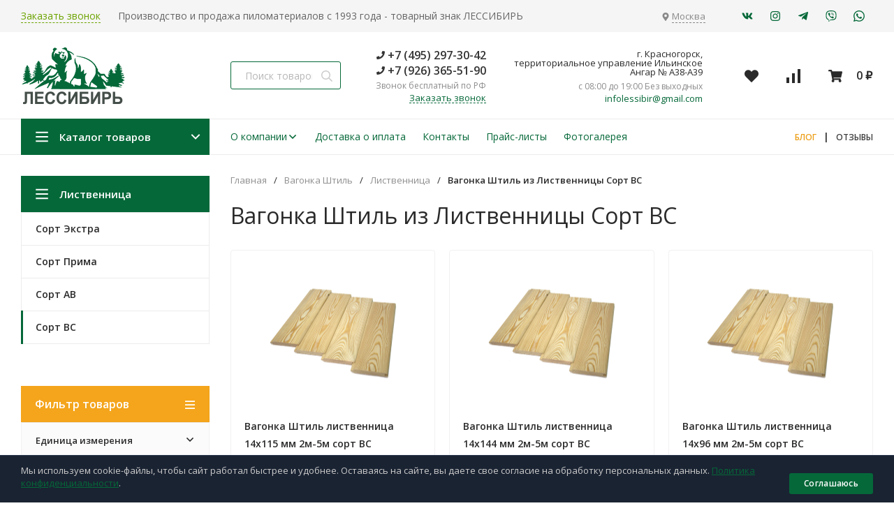

--- FILE ---
content_type: text/html; charset=utf-8
request_url: https://lessibir.ru/category/vagonka-shtil/iz-listvennitsy/sort-bc/
body_size: 18194
content:
<!DOCTYPE html>
<html lang="ru"><head><title>Вагонка Штиль из Лиственницы Сорт ВС купить от производителя 650 руб с доставкой по Москве и области!</title><meta http-equiv="Content-Type" content="text/html; charset=utf-8"/><meta name="viewport" content="width=device-width, initial-scale=1"/><meta http-equiv="x-ua-compatible" content="IE=edge"/><meta name="keywords" content="вагонка штиль из лиственницы сорт вс, купить вагонка штиль из лиственницы сорт вс, вагонка штиль из лиственницы сорт вс цена, вагонка штиль из лиственницы сорт вс доставка, вагонка штиль из лиственницы сорт вс москва"/><meta name="description" content="Вагонка Штиль из Лиственницы Сорт ВС закажите напрямую от производителя по выгодной цене от 650 до 850 рублей. На складе в наличии 3 вариантов материала. Быстрая доставка по Москве и Московской области. Звоните +7 (926) 365-51-90"/><meta name="theme-color" content="#056839"><meta name="msapplication-navbutton-color" content="#056839"><meta name="apple-mobile-web-app-status-bar-style" content="#056839"><link rel="shortcut icon" href="/favicon.ico"/><!-- rss --><link rel="alternate" type="application/rss+xml" title="ЛесСибирь" href="https://lessibir.ru/blog/rss/"><link href="/wa-data/public/site/themes/market24/css/24market.min.css?v1.1.4.27" rel="stylesheet"/><link href="/wa-data/public/site/themes/market24/css/fontello.min.css?v1.1.4.27" rel="stylesheet"/><link href="/wa-content/font/ruble/arial/fontface.css" rel="stylesheet"/><link href="https://fonts.googleapis.com/css?family=Open+Sans:300,400,600,700,800&subset=cyrillic&display=swap" rel="stylesheet">  <style>:root {--font-family: "Open Sans", sans-serif;--site-max-width: 1460px;--cheme-color: #056839;--cheme-color-hover: #6ca300;--cheme-color-dop: #f4a51c;--cheme-color-dop-hover: #eca01b;--body-bg: #fff;--body-color: #2a2a2a;--b-bg: #056839;--b-bg-hover: #6ca300;--b-color: #fff;--b-color-hover: #fff;--h-promo-bg: #056839;--h-promo-color: #fff;--h-top-bg: #f5f5f5;--h-menu-color: #2a2a2a;--h-menu-color-hover: #eca01b;--h-menu-sub-bg: #fff;--h-menu-sub-link-h-bg: #f5f5f5;--h-menu-sub-color: #2a2a2a;--h-menu-sub-color-hover: #eca01b;--h-text-color: #666;--h-addr-color: #888;--h-addr-color-hover: #2a2a2a;--h-phone-color: #333;--soz-color: #056839;--soz-color-hover: #6ca300;--h-auth-color: #2a2a2a;--h-auth-color-hover: #2a2a2a;--m-catalog-color: #fff;--m-catalog-color-hover: #fff;--m-catalog-bg: #056839;--m-catalog-bg-hover: #6ca300;--m-catalog-left-bg: #056839;--h-icon-color: #2a2a2a;--h-icon-color-hover: black;--h-i-count-bg: #f4a51c;--h-i-count-color: #fff;--midd-color: #8c8c8c;--b-menu-color: #056839;--b-menu-color-hover: #eca01b;--b-menu-sub-bg: #fff;--b-menu-sub-link-h-bg: #f5f5f5;--b-menu-sub-color: #2a2a2a;--b-menu-sub-color-hover: #eca01b;--spec-1-color: #eca01b;--spec-2-color: #3f3f3f;--bot-bg: #fff;--bot-border: #ececec;--m-block-bg: #fff;--m-block-border: #ececec;--m-link-bg: #f5f5f5;--m-link-border: #ececec;--m-link-color: #2a2a2a;--m-link-color-hover: #eca01b;--m-link2-color: #2a2a2a;--m-link2-color-hover: #eca01b;--m-link3-color: #777;--m-link3-color-hover: #eca01b;--rating-color: #ffde00;--h-icon-list-color: #aaa;--h-icon-list-hover: #2a2a2a;--badge-new: #83b735;--badge-low: #ff3100;--badge-best: #f4a51c;--filtr-bg: #fbfbfb;--filtr-border: #f1f1f1;--filtr-top-color: #fff;--filtr-top-bg: #f4a51c;--filtr-param-border: #ececec;--filtr-name-color: #2a2a2a;--filtr-label-color: #2a2a2a;--p-images-width: 35%;--f-cookies: #1a2332;--f-cookies-border: #28364d;--f-cookies-color: #ccc;--f-bg: #18202e;--f-color: #d8d8d8;--f-h-color: #fff;--f-dop-color: #f4a51c;--h-bg: #83b735;--h-bars-bg: #fff;--h-m-hicon-color: #fff;--h-m-hcount-bg: #FF6D00;--h-m-hcount-color: #fff;--h-m-title-bg: #83b735;--h-m-title-color: #fff;--h-m-icon-bg: #FF6D00;--f-panel-bg: #056839;--f-panel-border: #056839;--f-panel-color: #fff;--f-panel-color-hover: rgba(255,255,255,0.7);--f-panel-icon: #fff;--f-panel-icon-hover: rgba(255,255,255,0.7);}</style><script src="https://code.jquery.com/jquery-1.11.1.min.js"></script><script src="https://code.jquery.com/jquery-migrate-1.2.1.min.js"></script><meta property="og:type" content="article" />
<meta property="og:url" content="https://lessibir.ru/category/vagonka-shtil/iz-listvennitsy/sort-bc/" />
<meta property="og:title" content="Вагонка Штиль из Лиственницы Сорт ВС купить от производителя 650 руб с доставкой по Москве и области!" />
<meta property="og:description" content="Вагонка Штиль из Лиственницы Сорт ВС закажите напрямую от производителя по выгодной цене от 650 до 850 рублей. На складе в наличии 3 вариантов материала. Быстрая доставка по Москве и Московской области. Звоните +7 (926) 365-51-90" />
<!-- Yandex.Metrika counter -->
<script type="text/javascript" >
   (function(m,e,t,r,i,k,a){m[i]=m[i]||function(){(m[i].a=m[i].a||[]).push(arguments)};
   m[i].l=1*new Date();
   for (var j = 0; j < document.scripts.length; j++) {if (document.scripts[j].src === r) { return; }}
   k=e.createElement(t),a=e.getElementsByTagName(t)[0],k.async=1,k.src=r,a.parentNode.insertBefore(k,a)})
   (window, document, "script", "https://mc.yandex.ru/metrika/tag.js", "ym");

   ym(53539648, "init", {
        clickmap:true,
        trackLinks:true,
        accurateTrackBounce:true,
        webvisor:true
   });
</script>
<noscript><div><img src="https://mc.yandex.ru/watch/53539648" style="position:absolute; left:-9999px;" alt="" /></div></noscript>
<!-- /Yandex.Metrika counter --><script>window._svg = "/wa-data/public/site/themes/market24/img/svg.svg";window.modal_add = true;window.images_arrow = true;</script>
    <!-- Yandex.Metrika counter -->
<script type="text/javascript" >
   (function(m,e,t,r,i,k,a){m[i]=m[i]function(){(m[i].a=m[i].a[]).push(arguments)};
   m[i].l=1*new Date();
   for (var j = 0; j < document.scripts.length; j++) {if (document.scripts[j].src === r) { return; }}
   k=e.createElement(t),a=e.getElementsByTagName(t)[0],k.async=1,k.src=r,a.parentNode.insertBefore(k,a)})
   (window, document, "script", "https://mc.yandex.ru/metrika/tag.js", "ym");

   ym(53539648, "init", {
        clickmap:true,
        trackLinks:true,
        accurateTrackBounce:true,
        webvisor:true
   });
</script>
<noscript><div><img src="https://mc.yandex.ru/watch/53539648" style="position:absolute; left:-9999px;" alt="" /></div></noscript>
<!-- /Yandex.Metrika counter -->
    </head><body><header class="m-header"><div class="m-header__bar m-bars"><span class="m-bars__icon"></span></div><a class="m-header__logo" href="/"><img src="/wa-data/public/site/themes/market24/img/logo.png?v1691359031?v1.1.4.27" alt="ЛесСибирь"></a><div class="m-header__right"><a href="tel:+74952973042" class="m-hicon"><svg class="icon20 i-phone"><use xlink:href="#i-phone"></use></svg></a><div class="m-header__search m-hicon"><svg class="icon20 i-search "><use xlink:href="#i-search"></use></svg></div><a class="m-cart m-hicon" href="/order/" rel="nofollow"><span class="m-cart__count m-hcount mcart__count">0</span><svg class="icon20 i-cart "><use xlink:href="#i-cart"></use></svg></a></div><div class="m-search"><div class="m-search__close"><svg class="icon20 i-remove"><use xlink:href="#i-remove"></use></svg></div><form class="m-search__form" method="get" action="/search/"><input type="text" name="query" class="m-search__input" autocomplete="off"  placeholder="Поиск товаров..."><button class="m-search__button" type="submit"><svg class="icon20 i-search"><use xlink:href="#i-search"></use></svg></button></form></div><div class="m-cMenu"><ul class="m-cMenu__lv1"><li class="m-cMenu__li-lv1"><div class="m-cMenu__link-lv1"><svg class="icon10 i-address "><use xlink:href="#i-address"></use></svg> <span class="header__address-region">Москва</span></div></li><li class="m-cMenu__li-lv1"><a class="m-cMenu__link-lv1" href="/search/?view=favorite" rel="nofollow"><svg class="icon16 i-favorits "><use xlink:href="#i-favorits"></use></svg> Избранное<span class="m-favoritsCount">0</span></a></li><li class="m-cMenu__li-lv1"><a class="m-cMenu__link-lv1 compare" href="/compare/" rel="nofollow"><svg class="icon16 i-compare "><use xlink:href="#i-compare"></use></svg> Сравнить<span class="m-compareCount">0</span></a></li></ul><div class="m-cMenu__title">Каталог товаров</div><ul class="m-cMenu__lv1"><li class="m-cMenu__li-lv1"><a class="m-cMenu__link-lv1" href="/category/vagonka/">Вагонка (95)</a><div class="m-cMenu__right"><svg class="icon16 i-angle-right"><use xlink:href="#i-angle-right"></use></svg></div><ul class="m-cMenu__lv2"><li class="m-cMenu__li-lv2"><a class="m-cMenu__link-lv2" href="/category/vagonka/iz-lipy/">Липа</a><div class="m-cMenu__right"><svg class="icon16 i-angle-right"><use xlink:href="#i-angle-right"></use></svg></div><ul class="m-cMenu__lv3"><li class="m-cMenu__li-lv3"><a class="m-cMenu__link-lv3" href="/category/vagonka/iz-lipy/sort-ekstra/">Сорт Экстра</a></li><li class="m-cMenu__li-lv3"><a class="m-cMenu__link-lv3" href="/category/vagonka/iz-lipy/sort-a/">Сорт А</a></li></ul></li><li class="m-cMenu__li-lv2"><a class="m-cMenu__link-lv2" href="/category/vagonka/iz-osiny/">Осина</a><div class="m-cMenu__right"><svg class="icon16 i-angle-right"><use xlink:href="#i-angle-right"></use></svg></div><ul class="m-cMenu__lv3"><li class="m-cMenu__li-lv3"><a class="m-cMenu__link-lv3" href="/category/vagonka/iz-osiny/sort-a/">Сорт А</a></li><li class="m-cMenu__li-lv3"><a class="m-cMenu__link-lv3" href="/category/vagonka/iz-osiny/sort-ekstra/">Сорт Экстра</a></li></ul></li><li class="m-cMenu__li-lv2"><a class="m-cMenu__link-lv2" href="/category/vagonka/evrovagonka-iz-sosny/">Сосна</a><div class="m-cMenu__right"><svg class="icon16 i-angle-right"><use xlink:href="#i-angle-right"></use></svg></div><ul class="m-cMenu__lv3"><li class="m-cMenu__li-lv3"><a class="m-cMenu__link-lv3" href="/category/vagonka/evrovagonka-iz-sosny/sort-ab/">Сорт АВ</a></li><li class="m-cMenu__li-lv3"><a class="m-cMenu__link-lv3" href="/category/vagonka/evrovagonka-iz-sosny/sort-a/">Сорт А</a></li><li class="m-cMenu__li-lv3"><a class="m-cMenu__link-lv3" href="/category/vagonka/evrovagonka-iz-sosny/sort-bc/">Сорт ВС</a></li></ul></li></ul></li><li class="m-cMenu__li-lv1"><a class="m-cMenu__link-lv1" href="/category/vagonka-shtil/">Вагонка Штиль (49)</a><div class="m-cMenu__right"><svg class="icon16 i-angle-right"><use xlink:href="#i-angle-right"></use></svg></div><ul class="m-cMenu__lv2"><li class="m-cMenu__li-lv2"><a class="m-cMenu__link-lv2" href="/category/vagonka-shtil/iz-sosny/">Сосна</a><div class="m-cMenu__right"><svg class="icon16 i-angle-right"><use xlink:href="#i-angle-right"></use></svg></div><ul class="m-cMenu__lv3"><li class="m-cMenu__li-lv3"><a class="m-cMenu__link-lv3" href="/category/vagonka-shtil/iz-sosny/sort-a/">Сорт А</a></li><li class="m-cMenu__li-lv3"><a class="m-cMenu__link-lv3" href="/category/vagonka-shtil/iz-sosny/sort-ab/">Сорт АB</a></li></ul></li><li class="m-cMenu__li-lv2"><a class="m-cMenu__link-lv2" href="/category/vagonka-shtil/iz-angarskoy-sosny/">Ангарская сосна</a><div class="m-cMenu__right"><svg class="icon16 i-angle-right"><use xlink:href="#i-angle-right"></use></svg></div><ul class="m-cMenu__lv3"><li class="m-cMenu__li-lv3"><a class="m-cMenu__link-lv3" href="/category/vagonka-shtil/iz-angarskoy-sosny/sort-ekstra/">Сорт Экстра</a></li><li class="m-cMenu__li-lv3"><a class="m-cMenu__link-lv3" href="/category/vagonka-shtil/iz-angarskoy-sosny/sort-prima/">Сорт Прима</a></li><li class="m-cMenu__li-lv3"><a class="m-cMenu__link-lv3" href="/category/vagonka-shtil/iz-angarskoy-sosny/sort-a/">Сорт А</a></li><li class="m-cMenu__li-lv3"><a class="m-cMenu__link-lv3" href="/category/vagonka-shtil/iz-angarskoy-sosny/sort-ab/">Сорт AB</a></li><li class="m-cMenu__li-lv3"><a class="m-cMenu__link-lv3" href="/category/vagonka-shtil/iz-angarskoy-sosny/sort-bc/">Сорт BC</a></li></ul></li><li class="m-cMenu__li-lv2"><a class="m-cMenu__link-lv2" href="/category/vagonka-shtil/iz-listvennitsy/">Лиственница</a><div class="m-cMenu__right"><svg class="icon16 i-angle-right"><use xlink:href="#i-angle-right"></use></svg></div><ul class="m-cMenu__lv3"><li class="m-cMenu__li-lv3"><a class="m-cMenu__link-lv3" href="/category/vagonka-shtil/iz-listvennitsy/sort-ekstra/">Сорт Экстра</a></li><li class="m-cMenu__li-lv3"><a class="m-cMenu__link-lv3" href="/category/vagonka-shtil/iz-listvennitsy/sort-prima/">Сорт Прима</a></li><li class="m-cMenu__li-lv3"><a class="m-cMenu__link-lv3" href="/category/vagonka-shtil/iz-listvennitsy/sort-ab/">Сорт AB</a></li><li class="m-cMenu__li-lv3"><a class="m-cMenu__link-lv3" href="/category/vagonka-shtil/iz-listvennitsy/sort-bc/">Сорт BC</a></li></ul></li><li class="m-cMenu__li-lv2"><a class="m-cMenu__link-lv2" href="/category/vagonka-shtil/iz-kedra/">Кедр</a><div class="m-cMenu__right"><svg class="icon16 i-angle-right"><use xlink:href="#i-angle-right"></use></svg></div><ul class="m-cMenu__lv3"><li class="m-cMenu__li-lv3"><a class="m-cMenu__link-lv3" href="/category/vagonka-shtil/iz-kedra/sort-ekstra/">Сорт Экстра</a></li><li class="m-cMenu__li-lv3"><a class="m-cMenu__link-lv3" href="/category/vagonka-shtil/iz-kedra/sort-prima/">Сорт Прима</a></li><li class="m-cMenu__li-lv3"><a class="m-cMenu__link-lv3" href="/category/vagonka-shtil/iz-kedra/sort-ab/">Сорт АB</a></li><li class="m-cMenu__li-lv3"><a class="m-cMenu__link-lv3" href="/category/vagonka-shtil/iz-kedra/sort-bc/">Сорт BC</a></li></ul></li><li class="m-cMenu__li-lv2"><a class="m-cMenu__link-lv2" href="/category/vagonka-shtil/vagonka-shtil-altayskiy-kedr/">Алтайский кедр</a><div class="m-cMenu__right"><svg class="icon16 i-angle-right"><use xlink:href="#i-angle-right"></use></svg></div><ul class="m-cMenu__lv3"><li class="m-cMenu__li-lv3"><a class="m-cMenu__link-lv3" href="/category/vagonka-shtil/vagonka-shtil-altayskiy-kedr/sort-prima/">Сорт Прима</a></li><li class="m-cMenu__li-lv3"><a class="m-cMenu__link-lv3" href="/category/vagonka-shtil/vagonka-shtil-altayskiy-kedr/sort-ekstra/">Сорт Экстра</a></li></ul></li></ul></li><li class="m-cMenu__li-lv1"><a class="m-cMenu__link-lv1" href="/category/parketnaya-doska-iz-listvennitsy/">Паркетная доска из лиственницы (8)</a><div class="m-cMenu__right"><svg class="icon16 i-angle-right"><use xlink:href="#i-angle-right"></use></svg></div><ul class="m-cMenu__lv2"><li class="m-cMenu__li-lv2"><a class="m-cMenu__link-lv2" href="/category/parketnaya-doska-iz-listvennitsy/sort-ekstra/">Сорт Экстра</a></li><li class="m-cMenu__li-lv2"><a class="m-cMenu__link-lv2" href="/category/parketnaya-doska-iz-listvennitsy/sort-prima/">Сорт Прима</a></li><li class="m-cMenu__li-lv2"><a class="m-cMenu__link-lv2" href="/category/parketnaya-doska-iz-listvennitsy/sort-ab/">Сорт АB</a></li><li class="m-cMenu__li-lv2"><a class="m-cMenu__link-lv2" href="/category/parketnaya-doska-iz-listvennitsy/sort-bc/">Сорт BC</a></li></ul></li><li class="m-cMenu__li-lv1"><a class="m-cMenu__link-lv1" href="/category/palubnaya-doska-iz-listvennitsy/">Палубная доска из лиственницы (35)</a><div class="m-cMenu__right"><svg class="icon16 i-angle-right"><use xlink:href="#i-angle-right"></use></svg></div><ul class="m-cMenu__lv2"><li class="m-cMenu__li-lv2"><a class="m-cMenu__link-lv2" href="/category/palubnaya-doska-iz-listvennitsy/sort-ekstra/">Сорт Экстра</a></li><li class="m-cMenu__li-lv2"><a class="m-cMenu__link-lv2" href="/category/palubnaya-doska-iz-listvennitsy/sort-prima/">Сорт Прима</a></li><li class="m-cMenu__li-lv2"><a class="m-cMenu__link-lv2" href="/category/palubnaya-doska-iz-listvennitsy/sort-ab/">Сорт АB</a></li><li class="m-cMenu__li-lv2"><a class="m-cMenu__link-lv2" href="/category/palubnaya-doska-iz-listvennitsy/sort-bc/">Сорт BC</a></li><li class="m-cMenu__li-lv2"><a class="m-cMenu__link-lv2" href="/category/palubnaya-doska-iz-listvennitsy/sort-c/">Сорт C</a></li></ul></li><li class="m-cMenu__li-lv1"><a class="m-cMenu__link-lv1" href="/category/terrasnaya-doska-iz-listvennitsy/">Террасная доска из лиственницы (27)</a><div class="m-cMenu__right"><svg class="icon16 i-angle-right"><use xlink:href="#i-angle-right"></use></svg></div><ul class="m-cMenu__lv2"><li class="m-cMenu__li-lv2"><a class="m-cMenu__link-lv2" href="/category/terrasnaya-doska-iz-listvennitsy/sort-ekstra/">Сорт Экстра</a></li><li class="m-cMenu__li-lv2"><a class="m-cMenu__link-lv2" href="/category/terrasnaya-doska-iz-listvennitsy/sort-prima/">Сорт Прима</a></li><li class="m-cMenu__li-lv2"><a class="m-cMenu__link-lv2" href="/category/terrasnaya-doska-iz-listvennitsy/sort-a/">Сорт A</a></li><li class="m-cMenu__li-lv2"><a class="m-cMenu__link-lv2" href="/category/terrasnaya-doska-iz-listvennitsy/sort-ab/">Сорт AB</a></li><li class="m-cMenu__li-lv2"><a class="m-cMenu__link-lv2" href="/category/terrasnaya-doska-iz-listvennitsy/sort-bc/">Сорт BC</a></li><li class="m-cMenu__li-lv2"><a class="m-cMenu__link-lv2" href="/category/terrasnaya-doska-iz-listvennitsy/sort-c/">Сорт C</a></li></ul></li><li class="m-cMenu__li-lv1"><a class="m-cMenu__link-lv1" href="/category/planken-iz-listvennitsy/">Планкен из лиственницы (21)</a><div class="m-cMenu__right"><svg class="icon16 i-angle-right"><use xlink:href="#i-angle-right"></use></svg></div><ul class="m-cMenu__lv2"><li class="m-cMenu__li-lv2"><a class="m-cMenu__link-lv2" href="/category/planken-iz-listvennitsy/pryamoy/">Прямой</a></li><li class="m-cMenu__li-lv2"><a class="m-cMenu__link-lv2" href="/category/planken-iz-listvennitsy/skoshennyy/">Скошенный</a></li><li class="m-cMenu__li-lv2"><a class="m-cMenu__link-lv2" href="/category/planken-iz-listvennitsy/sort-extra/">Сорт Экстра</a></li><li class="m-cMenu__li-lv2"><a class="m-cMenu__link-lv2" href="/category/planken-iz-listvennitsy/sort-prima/">Сорт Прима</a></li><li class="m-cMenu__li-lv2"><a class="m-cMenu__link-lv2" href="/category/planken-iz-listvennitsy/sort-ab/">Сорт AB</a></li><li class="m-cMenu__li-lv2"><a class="m-cMenu__link-lv2" href="/category/planken-iz-listvennitsy/sort-bc/">Сорт BC</a></li></ul></li><li class="m-cMenu__li-lv1"><a class="m-cMenu__link-lv1" href="/category/planken-iz-sosny/">Планкен из сосны (6)</a><div class="m-cMenu__right"><svg class="icon16 i-angle-right"><use xlink:href="#i-angle-right"></use></svg></div><ul class="m-cMenu__lv2"><li class="m-cMenu__li-lv2"><a class="m-cMenu__link-lv2" href="/category/planken-iz-sosny/skoshennyy/">Скошенный</a></li><li class="m-cMenu__li-lv2"><a class="m-cMenu__link-lv2" href="/category/planken-iz-sosny/category_143/">Прямой</a></li><li class="m-cMenu__li-lv2"><a class="m-cMenu__link-lv2" href="/category/planken-iz-sosny/sort-a/">Сорт А</a></li><li class="m-cMenu__li-lv2"><a class="m-cMenu__link-lv2" href="/category/planken-iz-sosny/sort-ab/">Сорт АB</a></li></ul></li><li class="m-cMenu__li-lv1"><a class="m-cMenu__link-lv1" href="/category/polovaya-doska/">Половая доска (55)</a><div class="m-cMenu__right"><svg class="icon16 i-angle-right"><use xlink:href="#i-angle-right"></use></svg></div><ul class="m-cMenu__lv2"><li class="m-cMenu__li-lv2"><a class="m-cMenu__link-lv2" href="/category/polovaya-doska/iz-sosny/">Сосна</a><div class="m-cMenu__right"><svg class="icon16 i-angle-right"><use xlink:href="#i-angle-right"></use></svg></div><ul class="m-cMenu__lv3"><li class="m-cMenu__li-lv3"><a class="m-cMenu__link-lv3" href="/category/polovaya-doska/iz-sosny/sort-a/">Сорт A</a></li><li class="m-cMenu__li-lv3"><a class="m-cMenu__link-lv3" href="/category/polovaya-doska/iz-sosny/sort-ab/">Сорт AB</a></li></ul></li><li class="m-cMenu__li-lv2"><a class="m-cMenu__link-lv2" href="/category/polovaya-doska/iz-listvennitsy/">Лиственница</a><div class="m-cMenu__right"><svg class="icon16 i-angle-right"><use xlink:href="#i-angle-right"></use></svg></div><ul class="m-cMenu__lv3"><li class="m-cMenu__li-lv3"><a class="m-cMenu__link-lv3" href="/category/polovaya-doska/iz-listvennitsy/sort-ekstra/">Сорт Экстра</a></li><li class="m-cMenu__li-lv3"><a class="m-cMenu__link-lv3" href="/category/polovaya-doska/iz-listvennitsy/sort-prima/">Сорт Прима</a></li><li class="m-cMenu__li-lv3"><a class="m-cMenu__link-lv3" href="/category/polovaya-doska/iz-listvennitsy/sort-ab/">Сорт AB</a></li><li class="m-cMenu__li-lv3"><a class="m-cMenu__link-lv3" href="/category/polovaya-doska/iz-listvennitsy/sort-bc/">Сорт BC</a></li></ul></li><li class="m-cMenu__li-lv2"><a class="m-cMenu__link-lv2" href="/category/polovaya-doska/iz-lipi/">Липа</a><div class="m-cMenu__right"><svg class="icon16 i-angle-right"><use xlink:href="#i-angle-right"></use></svg></div><ul class="m-cMenu__lv3"><li class="m-cMenu__li-lv3"><a class="m-cMenu__link-lv3" href="/category/polovaya-doska/iz-lipi/sort-ekstra/">Сорт Экстра</a></li></ul></li><li class="m-cMenu__li-lv2"><a class="m-cMenu__link-lv2" href="/category/polovaya-doska/olkha/">Ольха</a><div class="m-cMenu__right"><svg class="icon16 i-angle-right"><use xlink:href="#i-angle-right"></use></svg></div><ul class="m-cMenu__lv3"><li class="m-cMenu__li-lv3"><a class="m-cMenu__link-lv3" href="/category/polovaya-doska/olkha/sort-ekstra/">Сорт Экстра</a></li><li class="m-cMenu__li-lv3"><a class="m-cMenu__link-lv3" href="/category/polovaya-doska/olkha/sort-a/">Сорт А</a></li></ul></li></ul></li><li class="m-cMenu__li-lv1"><a class="m-cMenu__link-lv1" href="/category/polog-dlya-bani/">Полог для бани (36)</a><div class="m-cMenu__right"><svg class="icon16 i-angle-right"><use xlink:href="#i-angle-right"></use></svg></div><ul class="m-cMenu__lv2"><li class="m-cMenu__li-lv2"><a class="m-cMenu__link-lv2" href="/category/polog-dlya-bani/abash/">Африканский абаш</a></li><li class="m-cMenu__li-lv2"><a class="m-cMenu__link-lv2" href="/category/polog-dlya-bani/iz-kanadskogo-kedra/">Канадский кедр</a></li><li class="m-cMenu__li-lv2"><a class="m-cMenu__link-lv2" href="/category/polog-dlya-bani/iz-lipy/">Липа</a></li><li class="m-cMenu__li-lv2"><a class="m-cMenu__link-lv2" href="/category/polog-dlya-bani/iz-osiny/">Осина</a></li></ul></li><li class="m-cMenu__li-lv1"><a class="m-cMenu__link-lv1" href="/category/doska-strogannaya/">Доска строганная (10)</a><div class="m-cMenu__right"><svg class="icon16 i-angle-right"><use xlink:href="#i-angle-right"></use></svg></div><ul class="m-cMenu__lv2"><li class="m-cMenu__li-lv2"><a class="m-cMenu__link-lv2" href="/category/doska-strogannaya/iz-sosny/">Сосна</a></li></ul></li><li class="m-cMenu__li-lv1"><a class="m-cMenu__link-lv1" href="/category/imitatsiya-brusa/">Имитация бруса (22)</a><div class="m-cMenu__right"><svg class="icon16 i-angle-right"><use xlink:href="#i-angle-right"></use></svg></div><ul class="m-cMenu__lv2"><li class="m-cMenu__li-lv2"><a class="m-cMenu__link-lv2" href="/category/imitatsiya-brusa/iz-sosny/">Сосна</a></li><li class="m-cMenu__li-lv2"><a class="m-cMenu__link-lv2" href="/category/imitatsiya-brusa/iz-angarskoi-sosni/">Ангарская сосна</a></li><li class="m-cMenu__li-lv2"><a class="m-cMenu__link-lv2" href="/category/imitatsiya-brusa/iz-listvennitsy/">Лиственница</a></li></ul></li><li class="m-cMenu__li-lv1"><a class="m-cMenu__link-lv1" href="/category/blok-khaus/">Блок хаус (18)</a><div class="m-cMenu__right"><svg class="icon16 i-angle-right"><use xlink:href="#i-angle-right"></use></svg></div><ul class="m-cMenu__lv2"><li class="m-cMenu__li-lv2"><a class="m-cMenu__link-lv2" href="/category/blok-khaus/iz-listvennitsy/">Лиственница</a></li><li class="m-cMenu__li-lv2"><a class="m-cMenu__link-lv2" href="/category/blok-khaus/iz-sosny/">Сосна</a><div class="m-cMenu__right"><svg class="icon16 i-angle-right"><use xlink:href="#i-angle-right"></use></svg></div><ul class="m-cMenu__lv3"><li class="m-cMenu__li-lv3"><a class="m-cMenu__link-lv3" href="/category/blok-khaus/iz-sosny/sort-ab/">Сорт АB</a></li><li class="m-cMenu__li-lv3"><a class="m-cMenu__link-lv3" href="/category/blok-khaus/iz-sosny/sort-a/">Сорт A</a></li></ul></li></ul></li><li class="m-cMenu__li-lv1"><a class="m-cMenu__link-lv1" href="/category/doska-obreznaya/">Доска обрезная (35)</a><div class="m-cMenu__right"><svg class="icon16 i-angle-right"><use xlink:href="#i-angle-right"></use></svg></div><ul class="m-cMenu__lv2"><li class="m-cMenu__li-lv2"><a class="m-cMenu__link-lv2" href="/category/doska-obreznaya/iz-sosny/">Сосна</a><div class="m-cMenu__right"><svg class="icon16 i-angle-right"><use xlink:href="#i-angle-right"></use></svg></div><ul class="m-cMenu__lv3"><li class="m-cMenu__li-lv3"><a class="m-cMenu__link-lv3" href="/category/doska-obreznaya/iz-sosny/gost/">Сорт ГОСТ</a></li><li class="m-cMenu__li-lv3"><a class="m-cMenu__link-lv3" href="/category/doska-obreznaya/iz-sosny/tu/">Сорт ТУ</a></li></ul></li><li class="m-cMenu__li-lv2"><a class="m-cMenu__link-lv2" href="/category/doska-obreznaya/iz-listvennitsy/">Лиственница</a></li><li class="m-cMenu__li-lv2"><a class="m-cMenu__link-lv2" href="/category/doska-obreznaya/iz-osiny/">Осина</a></li></ul></li><li class="m-cMenu__li-lv1"><a class="m-cMenu__link-lv1" href="/category/doska-neobreznaya/">Доска необрезная (8)</a><div class="m-cMenu__right"><svg class="icon16 i-angle-right"><use xlink:href="#i-angle-right"></use></svg></div><ul class="m-cMenu__lv2"><li class="m-cMenu__li-lv2"><a class="m-cMenu__link-lv2" href="/category/doska-neobreznaya/iz-lipy/">Липа</a></li></ul></li><li class="m-cMenu__li-lv1"><a class="m-cMenu__link-lv1" href="/category/brus-obreznoy/">Брус обрезной (18)</a><div class="m-cMenu__right"><svg class="icon16 i-angle-right"><use xlink:href="#i-angle-right"></use></svg></div><ul class="m-cMenu__lv2"><li class="m-cMenu__li-lv2"><a class="m-cMenu__link-lv2" href="/category/brus-obreznoy/iz-sosny/">Сосна</a><div class="m-cMenu__right"><svg class="icon16 i-angle-right"><use xlink:href="#i-angle-right"></use></svg></div><ul class="m-cMenu__lv3"><li class="m-cMenu__li-lv3"><a class="m-cMenu__link-lv3" href="/category/brus-obreznoy/iz-sosny/gost/">Сорт ГОСТ</a></li><li class="m-cMenu__li-lv3"><a class="m-cMenu__link-lv3" href="/category/brus-obreznoy/iz-sosny/tu/">Сорт ТУ</a></li></ul></li><li class="m-cMenu__li-lv2"><a class="m-cMenu__link-lv2" href="/category/brus-obreznoy/iz-listvennitsy/">Лиственница</a></li></ul></li><li class="m-cMenu__li-lv1"><a class="m-cMenu__link-lv1" href="/category/brusok-obreznoy/">Брусок обрезной (5)</a><div class="m-cMenu__right"><svg class="icon16 i-angle-right"><use xlink:href="#i-angle-right"></use></svg></div><ul class="m-cMenu__lv2"><li class="m-cMenu__li-lv2"><a class="m-cMenu__link-lv2" href="/category/brusok-obreznoy/iz-sosny/">Сосна</a></li></ul></li><li class="m-cMenu__li-lv1"><a class="m-cMenu__link-lv1" href="/category/brusok-strogannyy/">Брусок строганный (16)</a><div class="m-cMenu__right"><svg class="icon16 i-angle-right"><use xlink:href="#i-angle-right"></use></svg></div><ul class="m-cMenu__lv2"><li class="m-cMenu__li-lv2"><a class="m-cMenu__link-lv2" href="/category/brusok-strogannyy/iz-sosny/">Сосна</a></li><li class="m-cMenu__li-lv2"><a class="m-cMenu__link-lv2" href="/category/brusok-strogannyy/iz-listvennitsy/">Лиственница</a></li></ul></li><li class="m-cMenu__li-lv1"><a class="m-cMenu__link-lv1" href="/category/brus-strogannyy/">Брус строганный (18)</a><div class="m-cMenu__right"><svg class="icon16 i-angle-right"><use xlink:href="#i-angle-right"></use></svg></div><ul class="m-cMenu__lv2"><li class="m-cMenu__li-lv2"><a class="m-cMenu__link-lv2" href="/category/brus-strogannyy/iz-sosny/">Сосна</a></li><li class="m-cMenu__li-lv2"><a class="m-cMenu__link-lv2" href="/category/brus-strogannyy/listvennitsa/">Лиственница</a></li></ul></li><li class="m-cMenu__li-lv1"><a class="m-cMenu__link-lv1" href="/category/brus-kleenyy/">Брус клееный (17)</a><div class="m-cMenu__right"><svg class="icon16 i-angle-right"><use xlink:href="#i-angle-right"></use></svg></div><ul class="m-cMenu__lv2"><li class="m-cMenu__li-lv2"><a class="m-cMenu__link-lv2" href="/category/brus-kleenyy/iz-listvennitsy/">Лиственница</a></li><li class="m-cMenu__li-lv2"><a class="m-cMenu__link-lv2" href="/category/brus-kleenyy/iz-sosny/">Сосна</a></li></ul></li><li class="m-cMenu__li-lv1"><a class="m-cMenu__link-lv1" href="/category/doska-kleenaya/">Доска клееная (5)</a><div class="m-cMenu__right"><svg class="icon16 i-angle-right"><use xlink:href="#i-angle-right"></use></svg></div><ul class="m-cMenu__lv2"><li class="m-cMenu__li-lv2"><a class="m-cMenu__link-lv2" href="/category/doska-kleenaya/iz-sosny/">Сосна</a></li></ul></li><li class="m-cMenu__li-lv1"><a class="m-cMenu__link-lv1" href="/category/pogonazhnye-izdeliya/">Погонажные изделия (40)</a><div class="m-cMenu__right"><svg class="icon16 i-angle-right"><use xlink:href="#i-angle-right"></use></svg></div><ul class="m-cMenu__lv2"><li class="m-cMenu__li-lv2"><a class="m-cMenu__link-lv2" href="/category/pogonazhnye-izdeliya/plintus-derevyannyy/">Плинтус деревянный</a><div class="m-cMenu__right"><svg class="icon16 i-angle-right"><use xlink:href="#i-angle-right"></use></svg></div><ul class="m-cMenu__lv3"><li class="m-cMenu__li-lv3"><a class="m-cMenu__link-lv3" href="/category/pogonazhnye-izdeliya/plintus-derevyannyy/plintus-derevyannyy-iz-sosny/">Сосна</a></li><li class="m-cMenu__li-lv3"><a class="m-cMenu__link-lv3" href="/category/pogonazhnye-izdeliya/plintus-derevyannyy/plintus-derevyannyy-iz-listvennitsy/">Лиственница</a></li></ul></li><li class="m-cMenu__li-lv2"><a class="m-cMenu__link-lv2" href="/category/pogonazhnye-izdeliya/raskladka-derevyannaya/">Раскладка деревянная</a><div class="m-cMenu__right"><svg class="icon16 i-angle-right"><use xlink:href="#i-angle-right"></use></svg></div><ul class="m-cMenu__lv3"><li class="m-cMenu__li-lv3"><a class="m-cMenu__link-lv3" href="/category/pogonazhnye-izdeliya/raskladka-derevyannaya/raskladka-derevyannaya-iz-sosny/">Сосна</a></li><li class="m-cMenu__li-lv3"><a class="m-cMenu__link-lv3" href="/category/pogonazhnye-izdeliya/raskladka-derevyannaya/raskladka-derevyannaya-iz-listvennitsy/">Лиственница</a></li></ul></li><li class="m-cMenu__li-lv2"><a class="m-cMenu__link-lv2" href="/category/pogonazhnye-izdeliya/nalichnik-derevyannyy/">Наличник деревянный</a><div class="m-cMenu__right"><svg class="icon16 i-angle-right"><use xlink:href="#i-angle-right"></use></svg></div><ul class="m-cMenu__lv3"><li class="m-cMenu__li-lv3"><a class="m-cMenu__link-lv3" href="/category/pogonazhnye-izdeliya/nalichnik-derevyannyy/nalichnik-derevyannyy-iz-sosny/">Сосна</a></li><li class="m-cMenu__li-lv3"><a class="m-cMenu__link-lv3" href="/category/pogonazhnye-izdeliya/nalichnik-derevyannyy/nalichnik-derevyannyy-iz-listvennitsy/">Лиственница</a></li></ul></li><li class="m-cMenu__li-lv2"><a class="m-cMenu__link-lv2" href="/category/pogonazhnye-izdeliya/ugolok-derevyannyy/">Уголок деревянный</a><div class="m-cMenu__right"><svg class="icon16 i-angle-right"><use xlink:href="#i-angle-right"></use></svg></div><ul class="m-cMenu__lv3"><li class="m-cMenu__li-lv3"><a class="m-cMenu__link-lv3" href="/category/pogonazhnye-izdeliya/ugolok-derevyannyy/ugolok-derevyannyy-iz-sosny/">Сосна</a></li><li class="m-cMenu__li-lv3"><a class="m-cMenu__link-lv3" href="/category/pogonazhnye-izdeliya/ugolok-derevyannyy/ugolok-derevyannyy-iz-listvennitsy/">Лиственница</a></li></ul></li></ul></li><li class="m-cMenu__li-lv1"><a class="m-cMenu__link-lv1" href="/category/mebelnyy-shchit/">Мебельный щит (25)</a><div class="m-cMenu__right"><svg class="icon16 i-angle-right"><use xlink:href="#i-angle-right"></use></svg></div><ul class="m-cMenu__lv2"><li class="m-cMenu__li-lv2"><a class="m-cMenu__link-lv2" href="/category/mebelnyy-shchit/iz-sosny/">Сосна</a></li><li class="m-cMenu__li-lv2"><a class="m-cMenu__link-lv2" href="/category/mebelnyy-shchit/iz-listvennitsy/">Лиственница</a></li><li class="m-cMenu__li-lv2"><a class="m-cMenu__link-lv2" href="/category/mebelnyy-shchit/dub/">Дуб</a></li></ul></li><li class="m-cMenu__li-lv1"><a class="m-cMenu__link-lv1" href="/category/fanera/">Фанера (44)</a><div class="m-cMenu__right"><svg class="icon16 i-angle-right"><use xlink:href="#i-angle-right"></use></svg></div><ul class="m-cMenu__lv2"><li class="m-cMenu__li-lv2"><a class="m-cMenu__link-lv2" href="/category/fanera/laminirovannaya/">Фанера ламинированная</a></li><li class="m-cMenu__li-lv2"><a class="m-cMenu__link-lv2" href="/category/fanera/fsf/">Фанера ФСФ</a></li><li class="m-cMenu__li-lv2"><a class="m-cMenu__link-lv2" href="/category/fanera/fk/">Фанера ФК</a></li><li class="m-cMenu__li-lv2"><a class="m-cMenu__link-lv2" href="/category/fanera/osb-plity/">ОСБ плиты</a></li></ul></li><li class="m-cMenu__li-lv1"><a class="m-cMenu__link-lv1" href="/category/stroitelnyy-krepezh/">Строительный крепеж (8)</a></li><li class="m-cMenu__li-lv1"><a class="m-cMenu__link-lv1" href="/category/teploizolyatsiya/">Теплоизоляция (14)</a></li><li class="m-cMenu__li-lv1"><a class="m-cMenu__link-lv1" href="/category/komplektuyushchie-dlya-lestnits/">Комплектующие для лестниц (23)</a><div class="m-cMenu__right"><svg class="icon16 i-angle-right"><use xlink:href="#i-angle-right"></use></svg></div><ul class="m-cMenu__lv2"><li class="m-cMenu__li-lv2"><a class="m-cMenu__link-lv2" href="/category/komplektuyushchie-dlya-lestnits/balyasiny/">Балясины</a></li><li class="m-cMenu__li-lv2"><a class="m-cMenu__link-lv2" href="/category/komplektuyushchie-dlya-lestnits/podbalyasenniki/">Подбалясенники</a></li><li class="m-cMenu__li-lv2"><a class="m-cMenu__link-lv2" href="/category/komplektuyushchie-dlya-lestnits/ploshchadki/">Площадки</a></li><li class="m-cMenu__li-lv2"><a class="m-cMenu__link-lv2" href="/category/komplektuyushchie-dlya-lestnits/podstupenok/">Подступенок</a></li><li class="m-cMenu__li-lv2"><a class="m-cMenu__link-lv2" href="/category/komplektuyushchie-dlya-lestnits/poruchen/">Поручень</a></li></ul></li><li class="m-cMenu__li-lv1"><a class="m-cMenu__link-lv1" href="/category/laki-i-kraski/">Лаки и краски (20)</a><div class="m-cMenu__right"><svg class="icon16 i-angle-right"><use xlink:href="#i-angle-right"></use></svg></div><ul class="m-cMenu__lv2"><li class="m-cMenu__li-lv2"><a class="m-cMenu__link-lv2" href="/category/laki-i-kraski/kraska/">Краска</a></li><li class="m-cMenu__li-lv2"><a class="m-cMenu__link-lv2" href="/category/laki-i-kraski/vosk/">Воск</a></li><li class="m-cMenu__li-lv2"><a class="m-cMenu__link-lv2" href="/category/laki-i-kraski/laki/">Лаки</a></li><li class="m-cMenu__li-lv2"><a class="m-cMenu__link-lv2" href="/category/laki-i-kraski/maslo/">Масла</a></li></ul></li></ul><div class="m-cMenu__title">Меню</div><ul class="m-cMenu__lv1"><li class="m-cMenu__li-lv1"><a class="m-cMenu__link-lv1" href="/o-kompanii/">О компании</a></li><li class="m-cMenu__li-lv1"><a class="m-cMenu__link-lv1" href="/dostavka-o-iplata/">Доставка о иплата</a></li><li class="m-cMenu__li-lv1"><a class="m-cMenu__link-lv1" href="/kontakty/">Контакты</a></li><li class="m-cMenu__li-lv1"><a class="m-cMenu__link-lv1" href="/prices/">Прайс-листы</a></li><li class="m-cMenu__li-lv1"><a class="m-cMenu__link-lv1" href="/photos/">Фотогалерея</a></li><li class="m-cMenu__li-lv1"><a class="m-cMenu__link-lv1" href="/blog/">Блог</a></li><li class="m-cMenu__li-lv1"><a class="m-cMenu__link-lv1" href="/o-kompanii/otzyvy/">Отзывы</a></li></ul></div></header><div class="h-hidden"><div itemscope="" itemtype="http://schema.org/Organization"><meta itemprop="name" content="ЛесСибирь"><meta itemprop="address" content="г. Красногорск,  территориальное управление Ильинское Ангар № А38-А39 "><meta itemprop="telephone" content="+7 (495) 297-30-42"><meta itemprop="url" content="https://lessibir.ru/"><div itemprop="logo" itemscope="" itemtype="http://schema.org/ImageObject"><link itemprop="contentUrl" href="/wa-data/public/site/themes/market24/img/logo.png?v1691359031"><link itemprop="url" href="/wa-data/public/site/themes/market24/img/logo.png?v1691359031"></div></div></div><header class="header"><div class="header__top"><div class="wrap header__flex"><div class="header__col header__col-mobile header__col_w0"><div class="header__call"><span>Заказать звонок</span></div><div class="header__text">Производство и продажа пиломатериалов с 1993 года - товарный знак ЛЕССИБИРЬ</div></div><div class="header__col"><div class="header__address"><svg class="icon10 i-address "><use xlink:href="#i-address"></use></svg> <span class="header__address-region">Москва</span></div><div class="soz"><a class="soz__list" href="https://vk.com/les_sibir" target="_blank"><svg class="icon16 i-vk"><use xlink:href="#i-vk"></use></svg></a><a class="soz__list" href="https://www.instagram.com/les_sibir/" target="_blank"><svg class="icon16 i-inst"><use xlink:href="#i-inst"></use></svg></a><a class="soz__list" href="https://t.me/+79263655190" target="_blank"><svg class="icon16" style="color: rgb(5, 104, 57);" xmlns="http://www.w3.org/2000/svg" width="32" height="32" viewBox="0 0 32 32"> <path d="M29.919 6.163l-4.225 19.925c-0.319 1.406-1.15 1.756-2.331 1.094l-6.438-4.744-3.106 2.988c-0.344 0.344-0.631 0.631-1.294 0.631l0.463-6.556 11.931-10.781c0.519-0.462-0.113-0.719-0.806-0.256l-14.75 9.288-6.35-1.988c-1.381-0.431-1.406-1.381 0.288-2.044l24.837-9.569c1.15-0.431 2.156 0.256 1.781 2.013z" fill="#056839"></path> </svg></a><a class="soz__list" href="viber://chat?number=+79263655190" target="_blank"><svg class="icon16" style="color: rgb(5, 104, 57);" xmlns="http://www.w3.org/2000/svg" viewBox="0 0 512 512"><path d="M444 49.9C431.3 38.2 379.9.9 265.3.4c0 0-135.1-8.1-200.9 52.3C27.8 89.3 14.9 143 13.5 209.5c-1.4 66.5-3.1 191.1 117 224.9h.1l-.1 51.6s-.8 20.9 13 25.1c16.6 5.2 26.4-10.7 42.3-27.8 8.7-9.4 20.7-23.2 29.8-33.7 82.2 6.9 145.3-8.9 152.5-11.2 16.6-5.4 110.5-17.4 125.7-142 15.8-128.6-7.6-209.8-49.8-246.5zM457.9 287c-12.9 104-89 110.6-103 115.1-6 1.9-61.5 15.7-131.2 11.2 0 0-52 62.7-68.2 79-5.3 5.3-11.1 4.8-11-5.7 0-6.9.4-85.7.4-85.7-.1 0-.1 0 0 0-101.8-28.2-95.8-134.3-94.7-189.8 1.1-55.5 11.6-101 42.6-131.6 55.7-50.5 170.4-43 170.4-43 96.9.4 143.3 29.6 154.1 39.4 35.7 30.6 53.9 103.8 40.6 211.1zm-139-80.8c.4 8.6-12.5 9.2-12.9.6-1.1-22-11.4-32.7-32.6-33.9-8.6-.5-7.8-13.4.7-12.9 27.9 1.5 43.4 17.5 44.8 46.2zm20.3 11.3c1-42.4-25.5-75.6-75.8-79.3-8.5-.6-7.6-13.5.9-12.9 58 4.2 88.9 44.1 87.8 92.5-.1 8.6-13.1 8.2-12.9-.3zm47 13.4c.1 8.6-12.9 8.7-12.9.1-.6-81.5-54.9-125.9-120.8-126.4-8.5-.1-8.5-12.9 0-12.9 73.7.5 133 51.4 133.7 139.2zM374.9 329v.2c-10.8 19-31 40-51.8 33.3l-.2-.3c-21.1-5.9-70.8-31.5-102.2-56.5-16.2-12.8-31-27.9-42.4-42.4-10.3-12.9-20.7-28.2-30.8-46.6-21.3-38.5-26-55.7-26-55.7-6.7-20.8 14.2-41 33.3-51.8h.2c9.2-4.8 18-3.2 23.9 3.9 0 0 12.4 14.8 17.7 22.1 5 6.8 11.7 17.7 15.2 23.8 6.1 10.9 2.3 22-3.7 26.6l-12 9.6c-6.1 4.9-5.3 14-5.3 14s17.8 67.3 84.3 84.3c0 0 9.1.8 14-5.3l9.6-12c4.6-6 15.7-9.8 26.6-3.7 14.7 8.3 33.4 21.2 45.8 32.9 7 5.7 8.6 14.4 3.8 23.6z" fill="#056839"></path></svg></a><a class="soz__list" href="https://api.whatsapp.com/send?phone=79263655190" target="_blank"><svg class="icon16" style="color: rgb(5, 104, 57);" xmlns="http://www.w3.org/2000/svg" width="16" height="16" fill="currentColor" class="bi bi-whatsapp" viewBox="0 0 16 16"> <path d="M13.601 2.326A7.854 7.854 0 0 0 7.994 0C3.627 0 .068 3.558.064 7.926c0 1.399.366 2.76 1.057 3.965L0 16l4.204-1.102a7.933 7.933 0 0 0 3.79.965h.004c4.368 0 7.926-3.558 7.93-7.93A7.898 7.898 0 0 0 13.6 2.326zM7.994 14.521a6.573 6.573 0 0 1-3.356-.92l-.24-.144-2.494.654.666-2.433-.156-.251a6.56 6.56 0 0 1-1.007-3.505c0-3.626 2.957-6.584 6.591-6.584a6.56 6.56 0 0 1 4.66 1.931 6.557 6.557 0 0 1 1.928 4.66c-.004 3.639-2.961 6.592-6.592 6.592zm3.615-4.934c-.197-.099-1.17-.578-1.353-.646-.182-.065-.315-.099-.445.099-.133.197-.513.646-.627.775-.114.133-.232.148-.43.05-.197-.1-.836-.308-1.592-.985-.59-.525-.985-1.175-1.103-1.372-.114-.198-.011-.304.088-.403.087-.088.197-.232.296-.346.1-.114.133-.198.198-.33.065-.134.034-.248-.015-.347-.05-.099-.445-1.076-.612-1.47-.16-.389-.323-.335-.445-.34-.114-.007-.247-.007-.38-.007a.729.729 0 0 0-.529.247c-.182.198-.691.677-.691 1.654 0 .977.71 1.916.81 2.049.098.133 1.394 2.132 3.383 2.992.47.205.84.326 1.129.418.475.152.904.129 1.246.08.38-.058 1.171-.48 1.338-.943.164-.464.164-.86.114-.943-.049-.084-.182-.133-.38-.232z" fill="#056839"></path> </svg></a></div></div></div></div><div class="header__midd"><div class="header__midd-w wrap"><a class="header__logo" href="/"><img src="/wa-data/public/site/themes/market24/img/logo.png?v1691359031?v1.1.4.27" alt="ЛесСибирь"></a><div class="search search_m1"><form class="search__form" method="get" action="/search/"><input class="search__input" type="text" name="query" autocomplete="off" placeholder="Поиск товаров..." value=""><button class="search__button" type="submit"><svg class="icon16 i-search"><use xlink:href="#i-search"></use></svg></button></form><div class="search-res"></div></div><div class="header__c"><div class="header__info"><div class="header__info-phone"><a class="header__phone" href="tel:+74952973042"><svg class="icon10 i-phone "><use xlink:href="#i-phone"></use></svg> +7 (495) 297-30-42</a></div><div class="header__info-phone"><a class="header__phone" href="tel:+79263655190"><svg class="icon10 i-phone "><use xlink:href="#i-phone"></use></svg> +7 (926) 365-51-90</a></div><div class="header__info-free">Звонок бесплатный по РФ</div><div class="header__info-callback">Заказать звонок</div></div></div><div class="header__c header__c-mobile"><div class="header__info"><div class="header__info-address">г. Красногорск, <br>территориальное управление Ильинское<br> Ангар № А38-А39</div><div class="header__info-rejim">с 08:00 до 19:00 Без выходных</div><a class="header__info-mail" href="mailto:infolessibir@gmail.com">infolessibir@gmail.com</a></div></div><div class="header__c"><a class="favorits hicon" href="/search/?view=favorite" rel="nofollow"  title="Избранное"><span class="favorits__count hcount">0</span><svg class="icon20 i-favorits "><use xlink:href="#i-favorits"></use></svg></a><a class="compare hicon" href="/compare/" rel="nofollow" title="Сравнить"><span class="compare__count hcount">0</span><svg class="icon20 i-compare "><use xlink:href="#i-compare"></use></svg></a><div class="mcart hicon"><a class="mcart__link" href="/order/" rel="nofollow"><span class="mcart__count hcount">0</span><svg class="icon20 i-cart "><use xlink:href="#i-cart"></use></svg><span class="mcart__price">0 <span class="ruble">₽</span></span></a><div class="mcart__items" data-url="/cart/"><h2 class="mcart__title">Корзина</h2><div class="mcart__all" style="display:none;"><div class="mcart__total"><div>Итоговая сумма:</div><div class="mcart__total-all">0 <span class="ruble">₽</span></div></div><!--noindex--><a class="button button_nob" href="/order/" rel="nofollow">Корзина</a><a class="button button_dop" href="/order/" rel="nofollow">Оформить заказ</a><!--/noindex--></div><h4>Ваша корзина пуста</h4></div></div></div></div></div><div class="header__bott"><div class="header__bott-w wrap"><div class="header__bott-left"><div class="d-menu c-menu c-menu_hover"><div class="c-menu__catalog"><svg class="icon20 i-bars "><use xlink:href="#i-bars"></use></svg>Каталог товаров<svg class="icon20 i-angle-down "><use xlink:href="#i-angle-down"></use></svg></div><div class="d-menu__block d-menu__block_pos-abs"><ul class="d-menu__lv1"><li class="d-menu__lv1-li"><a class="d-menu__lv1-link" href="/category/vagonka/"><span class="d-menu__icon"><img class="lazy-loading-img" src="[data-uri]" data-src="/wa-data/public/site/img/6.png" alt="Вагонка"></span><span class="d-menu__name">Вагонка </span><span class="d-menu__angle-right"><svg class="icon16 i-angle-right "><use xlink:href="#i-angle-right"></use></svg></span></a><ul class="d-menu__lv2"><li class="d-menu__lv2-li"><a class="d-menu__lv2-link" href="/category/vagonka/iz-lipy/"><span class="d-menu__name">Липа </span><span class="d-menu__angle-right"><svg class="icon16 i-angle-right "><use xlink:href="#i-angle-right"></use></svg></span></a><ul class="d-menu__lv3"><li class="d-menu__lv3-li"><a class="d-menu__lv3-link" href="/category/vagonka/iz-lipy/sort-ekstra/"><span class="d-menu__name">Сорт Экстра </span></a></li><li class="d-menu__lv3-li"><a class="d-menu__lv3-link" href="/category/vagonka/iz-lipy/sort-a/"><span class="d-menu__name">Сорт А </span></a></li></ul></li><li class="d-menu__lv2-li"><a class="d-menu__lv2-link" href="/category/vagonka/iz-osiny/"><span class="d-menu__name">Осина </span><span class="d-menu__angle-right"><svg class="icon16 i-angle-right "><use xlink:href="#i-angle-right"></use></svg></span></a><ul class="d-menu__lv3"><li class="d-menu__lv3-li"><a class="d-menu__lv3-link" href="/category/vagonka/iz-osiny/sort-a/"><span class="d-menu__name">Сорт А </span></a></li><li class="d-menu__lv3-li"><a class="d-menu__lv3-link" href="/category/vagonka/iz-osiny/sort-ekstra/"><span class="d-menu__name">Сорт Экстра </span></a></li></ul></li><li class="d-menu__lv2-li"><a class="d-menu__lv2-link" href="/category/vagonka/evrovagonka-iz-sosny/"><span class="d-menu__name">Сосна </span><span class="d-menu__angle-right"><svg class="icon16 i-angle-right "><use xlink:href="#i-angle-right"></use></svg></span></a><ul class="d-menu__lv3"><li class="d-menu__lv3-li"><a class="d-menu__lv3-link" href="/category/vagonka/evrovagonka-iz-sosny/sort-ab/"><span class="d-menu__name">Сорт АВ </span></a></li><li class="d-menu__lv3-li"><a class="d-menu__lv3-link" href="/category/vagonka/evrovagonka-iz-sosny/sort-a/"><span class="d-menu__name">Сорт А </span></a></li><li class="d-menu__lv3-li"><a class="d-menu__lv3-link" href="/category/vagonka/evrovagonka-iz-sosny/sort-bc/"><span class="d-menu__name">Сорт ВС </span></a></li></ul></li></ul></li><li class="d-menu__lv1-li"><a class="d-menu__lv1-link" href="/category/vagonka-shtil/"><span class="d-menu__icon"><img class="lazy-loading-img" src="[data-uri]" data-src="/wa-data/public/site/img/5.png" alt="Вагонка Штиль"></span><span class="d-menu__name">Вагонка Штиль </span><span class="d-menu__angle-right"><svg class="icon16 i-angle-right "><use xlink:href="#i-angle-right"></use></svg></span></a><ul class="d-menu__lv2"><li class="d-menu__lv2-li"><a class="d-menu__lv2-link" href="/category/vagonka-shtil/iz-sosny/"><span class="d-menu__name">Сосна </span><span class="d-menu__angle-right"><svg class="icon16 i-angle-right "><use xlink:href="#i-angle-right"></use></svg></span></a><ul class="d-menu__lv3"><li class="d-menu__lv3-li"><a class="d-menu__lv3-link" href="/category/vagonka-shtil/iz-sosny/sort-a/"><span class="d-menu__name">Сорт А </span></a></li><li class="d-menu__lv3-li"><a class="d-menu__lv3-link" href="/category/vagonka-shtil/iz-sosny/sort-ab/"><span class="d-menu__name">Сорт АB </span></a></li></ul></li><li class="d-menu__lv2-li"><a class="d-menu__lv2-link" href="/category/vagonka-shtil/iz-angarskoy-sosny/"><span class="d-menu__name">Ангарская сосна </span><span class="d-menu__angle-right"><svg class="icon16 i-angle-right "><use xlink:href="#i-angle-right"></use></svg></span></a><ul class="d-menu__lv3"><li class="d-menu__lv3-li"><a class="d-menu__lv3-link" href="/category/vagonka-shtil/iz-angarskoy-sosny/sort-ekstra/"><span class="d-menu__name">Сорт Экстра </span></a></li><li class="d-menu__lv3-li"><a class="d-menu__lv3-link" href="/category/vagonka-shtil/iz-angarskoy-sosny/sort-prima/"><span class="d-menu__name">Сорт Прима </span></a></li><li class="d-menu__lv3-li"><a class="d-menu__lv3-link" href="/category/vagonka-shtil/iz-angarskoy-sosny/sort-a/"><span class="d-menu__name">Сорт А </span></a></li><li class="d-menu__lv3-li"><a class="d-menu__lv3-link" href="/category/vagonka-shtil/iz-angarskoy-sosny/sort-ab/"><span class="d-menu__name">Сорт AB </span></a></li><li class="d-menu__lv3-li"><a class="d-menu__lv3-link" href="/category/vagonka-shtil/iz-angarskoy-sosny/sort-bc/"><span class="d-menu__name">Сорт BC </span></a></li></ul></li><li class="d-menu__lv2-li"><a class="d-menu__lv2-link" href="/category/vagonka-shtil/iz-listvennitsy/"><span class="d-menu__name">Лиственница </span><span class="d-menu__angle-right"><svg class="icon16 i-angle-right "><use xlink:href="#i-angle-right"></use></svg></span></a><ul class="d-menu__lv3"><li class="d-menu__lv3-li"><a class="d-menu__lv3-link" href="/category/vagonka-shtil/iz-listvennitsy/sort-ekstra/"><span class="d-menu__name">Сорт Экстра </span></a></li><li class="d-menu__lv3-li"><a class="d-menu__lv3-link" href="/category/vagonka-shtil/iz-listvennitsy/sort-prima/"><span class="d-menu__name">Сорт Прима </span></a></li><li class="d-menu__lv3-li"><a class="d-menu__lv3-link" href="/category/vagonka-shtil/iz-listvennitsy/sort-ab/"><span class="d-menu__name">Сорт AB </span></a></li><li class="d-menu__lv3-li"><a class="d-menu__lv3-link c-menu__lv3-link_active" href="/category/vagonka-shtil/iz-listvennitsy/sort-bc/"><span class="d-menu__name">Сорт BC </span></a></li></ul></li><li class="d-menu__lv2-li"><a class="d-menu__lv2-link" href="/category/vagonka-shtil/iz-kedra/"><span class="d-menu__name">Кедр </span><span class="d-menu__angle-right"><svg class="icon16 i-angle-right "><use xlink:href="#i-angle-right"></use></svg></span></a><ul class="d-menu__lv3"><li class="d-menu__lv3-li"><a class="d-menu__lv3-link" href="/category/vagonka-shtil/iz-kedra/sort-ekstra/"><span class="d-menu__name">Сорт Экстра </span></a></li><li class="d-menu__lv3-li"><a class="d-menu__lv3-link" href="/category/vagonka-shtil/iz-kedra/sort-prima/"><span class="d-menu__name">Сорт Прима </span></a></li><li class="d-menu__lv3-li"><a class="d-menu__lv3-link" href="/category/vagonka-shtil/iz-kedra/sort-ab/"><span class="d-menu__name">Сорт АB </span></a></li><li class="d-menu__lv3-li"><a class="d-menu__lv3-link" href="/category/vagonka-shtil/iz-kedra/sort-bc/"><span class="d-menu__name">Сорт BC </span></a></li></ul></li><li class="d-menu__lv2-li"><a class="d-menu__lv2-link" href="/category/vagonka-shtil/vagonka-shtil-altayskiy-kedr/"><span class="d-menu__name">Алтайский кедр </span><span class="d-menu__angle-right"><svg class="icon16 i-angle-right "><use xlink:href="#i-angle-right"></use></svg></span></a><ul class="d-menu__lv3"><li class="d-menu__lv3-li"><a class="d-menu__lv3-link" href="/category/vagonka-shtil/vagonka-shtil-altayskiy-kedr/sort-prima/"><span class="d-menu__name">Сорт Прима </span></a></li><li class="d-menu__lv3-li"><a class="d-menu__lv3-link" href="/category/vagonka-shtil/vagonka-shtil-altayskiy-kedr/sort-ekstra/"><span class="d-menu__name">Сорт Экстра </span></a></li></ul></li></ul></li><li class="d-menu__lv1-li"><a class="d-menu__lv1-link" href="/category/parketnaya-doska-iz-listvennitsy/"><span class="d-menu__icon"><img class="lazy-loading-img" src="[data-uri]" data-src="/wa-data/public/site/img/2.png" alt="Паркетная доска из лиственницы"></span><span class="d-menu__name">Паркетная доска из лиственницы </span><span class="d-menu__angle-right"><svg class="icon16 i-angle-right "><use xlink:href="#i-angle-right"></use></svg></span></a><ul class="d-menu__lv2"><li class="d-menu__lv2-li"><a class="d-menu__lv2-link" href="/category/parketnaya-doska-iz-listvennitsy/sort-ekstra/"><span class="d-menu__name">Сорт Экстра </span></a></li><li class="d-menu__lv2-li"><a class="d-menu__lv2-link" href="/category/parketnaya-doska-iz-listvennitsy/sort-prima/"><span class="d-menu__name">Сорт Прима </span></a></li><li class="d-menu__lv2-li"><a class="d-menu__lv2-link" href="/category/parketnaya-doska-iz-listvennitsy/sort-ab/"><span class="d-menu__name">Сорт АB </span></a></li><li class="d-menu__lv2-li"><a class="d-menu__lv2-link" href="/category/parketnaya-doska-iz-listvennitsy/sort-bc/"><span class="d-menu__name">Сорт BC </span></a></li></ul></li><li class="d-menu__lv1-li"><a class="d-menu__lv1-link" href="/category/palubnaya-doska-iz-listvennitsy/"><span class="d-menu__icon"><img class="lazy-loading-img" src="[data-uri]" data-src="/wa-data/public/site/img/1.png" alt="Палубная доска из лиственницы"></span><span class="d-menu__name">Палубная доска из лиственницы </span><span class="d-menu__angle-right"><svg class="icon16 i-angle-right "><use xlink:href="#i-angle-right"></use></svg></span></a><ul class="d-menu__lv2"><li class="d-menu__lv2-li"><a class="d-menu__lv2-link" href="/category/palubnaya-doska-iz-listvennitsy/sort-ekstra/"><span class="d-menu__name">Сорт Экстра </span></a></li><li class="d-menu__lv2-li"><a class="d-menu__lv2-link" href="/category/palubnaya-doska-iz-listvennitsy/sort-prima/"><span class="d-menu__name">Сорт Прима </span></a></li><li class="d-menu__lv2-li"><a class="d-menu__lv2-link" href="/category/palubnaya-doska-iz-listvennitsy/sort-ab/"><span class="d-menu__name">Сорт АB </span></a></li><li class="d-menu__lv2-li"><a class="d-menu__lv2-link" href="/category/palubnaya-doska-iz-listvennitsy/sort-bc/"><span class="d-menu__name">Сорт BC </span></a></li><li class="d-menu__lv2-li"><a class="d-menu__lv2-link" href="/category/palubnaya-doska-iz-listvennitsy/sort-c/"><span class="d-menu__name">Сорт C </span></a></li></ul></li><li class="d-menu__lv1-li"><a class="d-menu__lv1-link" href="/category/terrasnaya-doska-iz-listvennitsy/"><span class="d-menu__icon"><img class="lazy-loading-img" src="[data-uri]" data-src="/wa-data/public/site/img/3.png" alt="Террасная доска из лиственницы"></span><span class="d-menu__name">Террасная доска из лиственницы </span><span class="d-menu__angle-right"><svg class="icon16 i-angle-right "><use xlink:href="#i-angle-right"></use></svg></span></a><ul class="d-menu__lv2"><li class="d-menu__lv2-li"><a class="d-menu__lv2-link" href="/category/terrasnaya-doska-iz-listvennitsy/sort-ekstra/"><span class="d-menu__name">Сорт Экстра </span></a></li><li class="d-menu__lv2-li"><a class="d-menu__lv2-link" href="/category/terrasnaya-doska-iz-listvennitsy/sort-prima/"><span class="d-menu__name">Сорт Прима </span></a></li><li class="d-menu__lv2-li"><a class="d-menu__lv2-link" href="/category/terrasnaya-doska-iz-listvennitsy/sort-a/"><span class="d-menu__name">Сорт A </span></a></li><li class="d-menu__lv2-li"><a class="d-menu__lv2-link" href="/category/terrasnaya-doska-iz-listvennitsy/sort-ab/"><span class="d-menu__name">Сорт AB </span></a></li><li class="d-menu__lv2-li"><a class="d-menu__lv2-link" href="/category/terrasnaya-doska-iz-listvennitsy/sort-bc/"><span class="d-menu__name">Сорт BC </span></a></li><li class="d-menu__lv2-li"><a class="d-menu__lv2-link" href="/category/terrasnaya-doska-iz-listvennitsy/sort-c/"><span class="d-menu__name">Сорт C </span></a></li></ul></li><li class="d-menu__lv1-li"><a class="d-menu__lv1-link" href="/category/planken-iz-listvennitsy/"><span class="d-menu__icon"><img class="lazy-loading-img" src="[data-uri]" data-src="/wa-data/public/site/img/4.png" alt="Планкен из лиственницы"></span><span class="d-menu__name">Планкен из лиственницы </span><span class="d-menu__angle-right"><svg class="icon16 i-angle-right "><use xlink:href="#i-angle-right"></use></svg></span></a><ul class="d-menu__lv2"><li class="d-menu__lv2-li"><a class="d-menu__lv2-link" href="/category/planken-iz-listvennitsy/pryamoy/"><span class="d-menu__name">Прямой </span></a></li><li class="d-menu__lv2-li"><a class="d-menu__lv2-link" href="/category/planken-iz-listvennitsy/skoshennyy/"><span class="d-menu__name">Скошенный </span></a></li><li class="d-menu__lv2-li"><a class="d-menu__lv2-link" href="/category/planken-iz-listvennitsy/sort-extra/"><span class="d-menu__name">Сорт Экстра </span></a></li><li class="d-menu__lv2-li"><a class="d-menu__lv2-link" href="/category/planken-iz-listvennitsy/sort-prima/"><span class="d-menu__name">Сорт Прима </span></a></li><li class="d-menu__lv2-li"><a class="d-menu__lv2-link" href="/category/planken-iz-listvennitsy/sort-ab/"><span class="d-menu__name">Сорт AB </span></a></li><li class="d-menu__lv2-li"><a class="d-menu__lv2-link" href="/category/planken-iz-listvennitsy/sort-bc/"><span class="d-menu__name">Сорт BC </span></a></li></ul></li><li class="d-menu__lv1-li"><a class="d-menu__lv1-link" href="/category/planken-iz-sosny/"><span class="d-menu__icon"><img class="lazy-loading-img" src="[data-uri]" data-src="/wa-data/public/site/img/65.png" alt="Планкен из сосны"></span><span class="d-menu__name">Планкен из сосны </span><span class="d-menu__angle-right"><svg class="icon16 i-angle-right "><use xlink:href="#i-angle-right"></use></svg></span></a><ul class="d-menu__lv2"><li class="d-menu__lv2-li"><a class="d-menu__lv2-link" href="/category/planken-iz-sosny/skoshennyy/"><span class="d-menu__name">Скошенный </span></a></li><li class="d-menu__lv2-li"><a class="d-menu__lv2-link" href="/category/planken-iz-sosny/category_143/"><span class="d-menu__name">Прямой </span></a></li><li class="d-menu__lv2-li"><a class="d-menu__lv2-link" href="/category/planken-iz-sosny/sort-a/"><span class="d-menu__name">Сорт А </span></a></li><li class="d-menu__lv2-li"><a class="d-menu__lv2-link" href="/category/planken-iz-sosny/sort-ab/"><span class="d-menu__name">Сорт АB </span></a></li></ul></li><li class="d-menu__lv1-li"><a class="d-menu__lv1-link" href="/category/polovaya-doska/"><span class="d-menu__icon"><img class="lazy-loading-img" src="[data-uri]" data-src="/wa-data/public/site/img/7.png" alt="Половая доска"></span><span class="d-menu__name">Половая доска </span><span class="d-menu__angle-right"><svg class="icon16 i-angle-right "><use xlink:href="#i-angle-right"></use></svg></span></a><ul class="d-menu__lv2"><li class="d-menu__lv2-li"><a class="d-menu__lv2-link" href="/category/polovaya-doska/iz-sosny/"><span class="d-menu__name">Сосна </span><span class="d-menu__angle-right"><svg class="icon16 i-angle-right "><use xlink:href="#i-angle-right"></use></svg></span></a><ul class="d-menu__lv3"><li class="d-menu__lv3-li"><a class="d-menu__lv3-link" href="/category/polovaya-doska/iz-sosny/sort-a/"><span class="d-menu__name">Сорт A </span></a></li><li class="d-menu__lv3-li"><a class="d-menu__lv3-link" href="/category/polovaya-doska/iz-sosny/sort-ab/"><span class="d-menu__name">Сорт AB </span></a></li></ul></li><li class="d-menu__lv2-li"><a class="d-menu__lv2-link" href="/category/polovaya-doska/iz-listvennitsy/"><span class="d-menu__name">Лиственница </span><span class="d-menu__angle-right"><svg class="icon16 i-angle-right "><use xlink:href="#i-angle-right"></use></svg></span></a><ul class="d-menu__lv3"><li class="d-menu__lv3-li"><a class="d-menu__lv3-link" href="/category/polovaya-doska/iz-listvennitsy/sort-ekstra/"><span class="d-menu__name">Сорт Экстра </span></a></li><li class="d-menu__lv3-li"><a class="d-menu__lv3-link" href="/category/polovaya-doska/iz-listvennitsy/sort-prima/"><span class="d-menu__name">Сорт Прима </span></a></li><li class="d-menu__lv3-li"><a class="d-menu__lv3-link" href="/category/polovaya-doska/iz-listvennitsy/sort-ab/"><span class="d-menu__name">Сорт AB </span></a></li><li class="d-menu__lv3-li"><a class="d-menu__lv3-link" href="/category/polovaya-doska/iz-listvennitsy/sort-bc/"><span class="d-menu__name">Сорт BC </span></a></li></ul></li><li class="d-menu__lv2-li"><a class="d-menu__lv2-link" href="/category/polovaya-doska/iz-lipi/"><span class="d-menu__name">Липа </span><span class="d-menu__angle-right"><svg class="icon16 i-angle-right "><use xlink:href="#i-angle-right"></use></svg></span></a><ul class="d-menu__lv3"><li class="d-menu__lv3-li"><a class="d-menu__lv3-link" href="/category/polovaya-doska/iz-lipi/sort-ekstra/"><span class="d-menu__name">Сорт Экстра </span></a></li></ul></li><li class="d-menu__lv2-li"><a class="d-menu__lv2-link" href="/category/polovaya-doska/olkha/"><span class="d-menu__name">Ольха </span><span class="d-menu__angle-right"><svg class="icon16 i-angle-right "><use xlink:href="#i-angle-right"></use></svg></span></a><ul class="d-menu__lv3"><li class="d-menu__lv3-li"><a class="d-menu__lv3-link" href="/category/polovaya-doska/olkha/sort-ekstra/"><span class="d-menu__name">Сорт Экстра </span></a></li><li class="d-menu__lv3-li"><a class="d-menu__lv3-link" href="/category/polovaya-doska/olkha/sort-a/"><span class="d-menu__name">Сорт А </span></a></li></ul></li></ul></li><li class="d-menu__lv1-li"><a class="d-menu__lv1-link" href="/category/polog-dlya-bani/"><span class="d-menu__icon"><img class="lazy-loading-img" src="[data-uri]" data-src="/wa-data/public/site/img/22.png" alt="Полог для бани"></span><span class="d-menu__name">Полог для бани </span><span class="d-menu__angle-right"><svg class="icon16 i-angle-right "><use xlink:href="#i-angle-right"></use></svg></span></a><ul class="d-menu__lv2"><li class="d-menu__lv2-li"><a class="d-menu__lv2-link" href="/category/polog-dlya-bani/abash/"><span class="d-menu__name">Африканский абаш </span></a></li><li class="d-menu__lv2-li"><a class="d-menu__lv2-link" href="/category/polog-dlya-bani/iz-kanadskogo-kedra/"><span class="d-menu__name">Канадский кедр </span></a></li><li class="d-menu__lv2-li"><a class="d-menu__lv2-link" href="/category/polog-dlya-bani/iz-lipy/"><span class="d-menu__name">Липа </span></a></li><li class="d-menu__lv2-li"><a class="d-menu__lv2-link" href="/category/polog-dlya-bani/iz-osiny/"><span class="d-menu__name">Осина </span></a></li></ul></li><li class="d-menu__lv1-li"><a class="d-menu__lv1-link" href="/category/doska-strogannaya/"><span class="d-menu__icon"><img class="lazy-loading-img" src="[data-uri]" data-src="/wa-data/public/site/img/18.png" alt="Доска строганная"></span><span class="d-menu__name">Доска строганная </span><span class="d-menu__angle-right"><svg class="icon16 i-angle-right "><use xlink:href="#i-angle-right"></use></svg></span></a><ul class="d-menu__lv2"><li class="d-menu__lv2-li"><a class="d-menu__lv2-link" href="/category/doska-strogannaya/iz-sosny/"><span class="d-menu__name">Сосна </span></a></li></ul></li><li class="d-menu__lv1-li"><a class="d-menu__lv1-link" href="/category/imitatsiya-brusa/"><span class="d-menu__icon"><img class="lazy-loading-img" src="[data-uri]" data-src="/wa-data/public/site/img/8.png" alt="Имитация бруса"></span><span class="d-menu__name">Имитация бруса </span><span class="d-menu__angle-right"><svg class="icon16 i-angle-right "><use xlink:href="#i-angle-right"></use></svg></span></a><ul class="d-menu__lv2"><li class="d-menu__lv2-li"><a class="d-menu__lv2-link" href="/category/imitatsiya-brusa/iz-sosny/"><span class="d-menu__name">Сосна </span></a></li><li class="d-menu__lv2-li"><a class="d-menu__lv2-link" href="/category/imitatsiya-brusa/iz-angarskoi-sosni/"><span class="d-menu__name">Ангарская сосна </span></a></li><li class="d-menu__lv2-li"><a class="d-menu__lv2-link" href="/category/imitatsiya-brusa/iz-listvennitsy/"><span class="d-menu__name">Лиственница </span></a></li></ul></li><li class="d-menu__lv1-li"><a class="d-menu__lv1-link" href="/category/blok-khaus/"><span class="d-menu__icon"><img class="lazy-loading-img" src="[data-uri]" data-src="/wa-data/public/site/img/9.png" alt="Блок хаус"></span><span class="d-menu__name">Блок хаус </span><span class="d-menu__angle-right"><svg class="icon16 i-angle-right "><use xlink:href="#i-angle-right"></use></svg></span></a><ul class="d-menu__lv2"><li class="d-menu__lv2-li"><a class="d-menu__lv2-link" href="/category/blok-khaus/iz-listvennitsy/"><span class="d-menu__name">Лиственница </span></a></li><li class="d-menu__lv2-li"><a class="d-menu__lv2-link" href="/category/blok-khaus/iz-sosny/"><span class="d-menu__name">Сосна </span><span class="d-menu__angle-right"><svg class="icon16 i-angle-right "><use xlink:href="#i-angle-right"></use></svg></span></a><ul class="d-menu__lv3"><li class="d-menu__lv3-li"><a class="d-menu__lv3-link" href="/category/blok-khaus/iz-sosny/sort-ab/"><span class="d-menu__name">Сорт АB </span></a></li><li class="d-menu__lv3-li"><a class="d-menu__lv3-link" href="/category/blok-khaus/iz-sosny/sort-a/"><span class="d-menu__name">Сорт A </span></a></li></ul></li></ul></li><li class="d-menu__lv1-li"><a class="d-menu__lv1-link" href="/category/doska-obreznaya/"><span class="d-menu__icon"><img class="lazy-loading-img" src="[data-uri]" data-src="/wa-data/public/site/img/14.png" alt="Доска обрезная"></span><span class="d-menu__name">Доска обрезная </span><span class="d-menu__angle-right"><svg class="icon16 i-angle-right "><use xlink:href="#i-angle-right"></use></svg></span></a><ul class="d-menu__lv2"><li class="d-menu__lv2-li"><a class="d-menu__lv2-link" href="/category/doska-obreznaya/iz-sosny/"><span class="d-menu__name">Сосна </span><span class="d-menu__angle-right"><svg class="icon16 i-angle-right "><use xlink:href="#i-angle-right"></use></svg></span></a><ul class="d-menu__lv3"><li class="d-menu__lv3-li"><a class="d-menu__lv3-link" href="/category/doska-obreznaya/iz-sosny/gost/"><span class="d-menu__name">Сорт ГОСТ </span></a></li><li class="d-menu__lv3-li"><a class="d-menu__lv3-link" href="/category/doska-obreznaya/iz-sosny/tu/"><span class="d-menu__name">Сорт ТУ </span></a></li></ul></li><li class="d-menu__lv2-li"><a class="d-menu__lv2-link" href="/category/doska-obreznaya/iz-listvennitsy/"><span class="d-menu__name">Лиственница </span></a></li><li class="d-menu__lv2-li"><a class="d-menu__lv2-link" href="/category/doska-obreznaya/iz-osiny/"><span class="d-menu__name">Осина </span></a></li></ul></li><li class="d-menu__lv1-li"><a class="d-menu__lv1-link" href="/category/doska-neobreznaya/"><span class="d-menu__icon"><img class="lazy-loading-img" src="[data-uri]" data-src="/wa-data/public/site/img/21.png" alt="Доска необрезная"></span><span class="d-menu__name">Доска необрезная </span><span class="d-menu__angle-right"><svg class="icon16 i-angle-right "><use xlink:href="#i-angle-right"></use></svg></span></a><ul class="d-menu__lv2"><li class="d-menu__lv2-li"><a class="d-menu__lv2-link" href="/category/doska-neobreznaya/iz-lipy/"><span class="d-menu__name">Липа </span></a></li></ul></li><li class="d-menu__lv1-li"><a class="d-menu__lv1-link" href="/category/brus-obreznoy/"><span class="d-menu__icon"><img class="lazy-loading-img" src="[data-uri]" data-src="/wa-data/public/site/img/15.png" alt="Брус обрезной"></span><span class="d-menu__name">Брус обрезной </span><span class="d-menu__angle-right"><svg class="icon16 i-angle-right "><use xlink:href="#i-angle-right"></use></svg></span></a><ul class="d-menu__lv2"><li class="d-menu__lv2-li"><a class="d-menu__lv2-link" href="/category/brus-obreznoy/iz-sosny/"><span class="d-menu__name">Сосна </span><span class="d-menu__angle-right"><svg class="icon16 i-angle-right "><use xlink:href="#i-angle-right"></use></svg></span></a><ul class="d-menu__lv3"><li class="d-menu__lv3-li"><a class="d-menu__lv3-link" href="/category/brus-obreznoy/iz-sosny/gost/"><span class="d-menu__name">Сорт ГОСТ </span></a></li><li class="d-menu__lv3-li"><a class="d-menu__lv3-link" href="/category/brus-obreznoy/iz-sosny/tu/"><span class="d-menu__name">Сорт ТУ </span></a></li></ul></li><li class="d-menu__lv2-li"><a class="d-menu__lv2-link" href="/category/brus-obreznoy/iz-listvennitsy/"><span class="d-menu__name">Лиственница </span></a></li></ul></li><li class="d-menu__lv1-li"><a class="d-menu__lv1-link" href="/category/brusok-obreznoy/"><span class="d-menu__icon"><img class="lazy-loading-img" src="[data-uri]" data-src="/wa-data/public/site/img/10.png" alt="Брусок обрезной"></span><span class="d-menu__name">Брусок обрезной </span><span class="d-menu__angle-right"><svg class="icon16 i-angle-right "><use xlink:href="#i-angle-right"></use></svg></span></a><ul class="d-menu__lv2"><li class="d-menu__lv2-li"><a class="d-menu__lv2-link" href="/category/brusok-obreznoy/iz-sosny/"><span class="d-menu__name">Сосна </span></a></li></ul></li><li class="d-menu__lv1-li"><a class="d-menu__lv1-link" href="/category/brusok-strogannyy/"><span class="d-menu__icon"><img class="lazy-loading-img" src="[data-uri]" data-src="/wa-data/public/site/img/11.png" alt="Брусок строганный"></span><span class="d-menu__name">Брусок строганный </span><span class="d-menu__angle-right"><svg class="icon16 i-angle-right "><use xlink:href="#i-angle-right"></use></svg></span></a><ul class="d-menu__lv2"><li class="d-menu__lv2-li"><a class="d-menu__lv2-link" href="/category/brusok-strogannyy/iz-sosny/"><span class="d-menu__name">Сосна </span></a></li><li class="d-menu__lv2-li"><a class="d-menu__lv2-link" href="/category/brusok-strogannyy/iz-listvennitsy/"><span class="d-menu__name">Лиственница </span></a></li></ul></li><li class="d-menu__lv1-li"><a class="d-menu__lv1-link" href="/category/brus-strogannyy/"><span class="d-menu__icon"><img class="lazy-loading-img" src="[data-uri]" data-src="/wa-data/public/site/img/19.png" alt="Брус строганный"></span><span class="d-menu__name">Брус строганный </span><span class="d-menu__angle-right"><svg class="icon16 i-angle-right "><use xlink:href="#i-angle-right"></use></svg></span></a><ul class="d-menu__lv2"><li class="d-menu__lv2-li"><a class="d-menu__lv2-link" href="/category/brus-strogannyy/iz-sosny/"><span class="d-menu__name">Сосна </span></a></li><li class="d-menu__lv2-li"><a class="d-menu__lv2-link" href="/category/brus-strogannyy/listvennitsa/"><span class="d-menu__name">Лиственница </span></a></li></ul></li><li class="d-menu__lv1-li"><a class="d-menu__lv1-link" href="/category/brus-kleenyy/"><span class="d-menu__icon"><img class="lazy-loading-img" src="[data-uri]" data-src="/wa-data/public/site/img/17.png" alt="Брус клееный"></span><span class="d-menu__name">Брус клееный </span><span class="d-menu__angle-right"><svg class="icon16 i-angle-right "><use xlink:href="#i-angle-right"></use></svg></span></a><ul class="d-menu__lv2"><li class="d-menu__lv2-li"><a class="d-menu__lv2-link" href="/category/brus-kleenyy/iz-listvennitsy/"><span class="d-menu__name">Лиственница </span></a></li><li class="d-menu__lv2-li"><a class="d-menu__lv2-link" href="/category/brus-kleenyy/iz-sosny/"><span class="d-menu__name">Сосна </span></a></li></ul></li><li class="d-menu__lv1-li"><a class="d-menu__lv1-link" href="/category/doska-kleenaya/"><span class="d-menu__icon"><img class="lazy-loading-img" src="[data-uri]" data-src="/wa-data/public/site/img/16.png" alt="Доска клееная"></span><span class="d-menu__name">Доска клееная </span><span class="d-menu__angle-right"><svg class="icon16 i-angle-right "><use xlink:href="#i-angle-right"></use></svg></span></a><ul class="d-menu__lv2"><li class="d-menu__lv2-li"><a class="d-menu__lv2-link" href="/category/doska-kleenaya/iz-sosny/"><span class="d-menu__name">Сосна </span></a></li></ul></li><li class="d-menu__lv1-li"><a class="d-menu__lv1-link" href="/category/pogonazhnye-izdeliya/"><span class="d-menu__icon"><img class="lazy-loading-img" src="[data-uri]" data-src="/wa-data/public/site/img/20.png" alt="Погонажные изделия"></span><span class="d-menu__name">Погонажные изделия </span><span class="d-menu__angle-right"><svg class="icon16 i-angle-right "><use xlink:href="#i-angle-right"></use></svg></span></a><ul class="d-menu__lv2"><li class="d-menu__lv2-li"><a class="d-menu__lv2-link" href="/category/pogonazhnye-izdeliya/plintus-derevyannyy/"><span class="d-menu__name">Плинтус деревянный </span><span class="d-menu__angle-right"><svg class="icon16 i-angle-right "><use xlink:href="#i-angle-right"></use></svg></span></a><ul class="d-menu__lv3"><li class="d-menu__lv3-li"><a class="d-menu__lv3-link" href="/category/pogonazhnye-izdeliya/plintus-derevyannyy/plintus-derevyannyy-iz-sosny/"><span class="d-menu__name">Сосна </span></a></li><li class="d-menu__lv3-li"><a class="d-menu__lv3-link" href="/category/pogonazhnye-izdeliya/plintus-derevyannyy/plintus-derevyannyy-iz-listvennitsy/"><span class="d-menu__name">Лиственница </span></a></li></ul></li><li class="d-menu__lv2-li"><a class="d-menu__lv2-link" href="/category/pogonazhnye-izdeliya/raskladka-derevyannaya/"><span class="d-menu__name">Раскладка деревянная </span><span class="d-menu__angle-right"><svg class="icon16 i-angle-right "><use xlink:href="#i-angle-right"></use></svg></span></a><ul class="d-menu__lv3"><li class="d-menu__lv3-li"><a class="d-menu__lv3-link" href="/category/pogonazhnye-izdeliya/raskladka-derevyannaya/raskladka-derevyannaya-iz-sosny/"><span class="d-menu__name">Сосна </span></a></li><li class="d-menu__lv3-li"><a class="d-menu__lv3-link" href="/category/pogonazhnye-izdeliya/raskladka-derevyannaya/raskladka-derevyannaya-iz-listvennitsy/"><span class="d-menu__name">Лиственница </span></a></li></ul></li><li class="d-menu__lv2-li"><a class="d-menu__lv2-link" href="/category/pogonazhnye-izdeliya/nalichnik-derevyannyy/"><span class="d-menu__name">Наличник деревянный </span><span class="d-menu__angle-right"><svg class="icon16 i-angle-right "><use xlink:href="#i-angle-right"></use></svg></span></a><ul class="d-menu__lv3"><li class="d-menu__lv3-li"><a class="d-menu__lv3-link" href="/category/pogonazhnye-izdeliya/nalichnik-derevyannyy/nalichnik-derevyannyy-iz-sosny/"><span class="d-menu__name">Сосна </span></a></li><li class="d-menu__lv3-li"><a class="d-menu__lv3-link" href="/category/pogonazhnye-izdeliya/nalichnik-derevyannyy/nalichnik-derevyannyy-iz-listvennitsy/"><span class="d-menu__name">Лиственница </span></a></li></ul></li><li class="d-menu__lv2-li"><a class="d-menu__lv2-link" href="/category/pogonazhnye-izdeliya/ugolok-derevyannyy/"><span class="d-menu__name">Уголок деревянный </span><span class="d-menu__angle-right"><svg class="icon16 i-angle-right "><use xlink:href="#i-angle-right"></use></svg></span></a><ul class="d-menu__lv3"><li class="d-menu__lv3-li"><a class="d-menu__lv3-link" href="/category/pogonazhnye-izdeliya/ugolok-derevyannyy/ugolok-derevyannyy-iz-sosny/"><span class="d-menu__name">Сосна </span></a></li><li class="d-menu__lv3-li"><a class="d-menu__lv3-link" href="/category/pogonazhnye-izdeliya/ugolok-derevyannyy/ugolok-derevyannyy-iz-listvennitsy/"><span class="d-menu__name">Лиственница </span></a></li></ul></li></ul></li><li class="d-menu__lv1-li"><a class="d-menu__lv1-link" href="/category/mebelnyy-shchit/"><span class="d-menu__icon"><img class="lazy-loading-img" src="[data-uri]" data-src="/wa-data/public/site/img/12.png" alt="Мебельный щит"></span><span class="d-menu__name">Мебельный щит </span><span class="d-menu__angle-right"><svg class="icon16 i-angle-right "><use xlink:href="#i-angle-right"></use></svg></span></a><ul class="d-menu__lv2"><li class="d-menu__lv2-li"><a class="d-menu__lv2-link" href="/category/mebelnyy-shchit/iz-sosny/"><span class="d-menu__name">Сосна </span></a></li><li class="d-menu__lv2-li"><a class="d-menu__lv2-link" href="/category/mebelnyy-shchit/iz-listvennitsy/"><span class="d-menu__name">Лиственница </span></a></li><li class="d-menu__lv2-li"><a class="d-menu__lv2-link" href="/category/mebelnyy-shchit/dub/"><span class="d-menu__name">Дуб </span></a></li></ul></li><li class="d-menu__lv1-li"><a class="d-menu__lv1-link" href="/category/fanera/"><span class="d-menu__icon"><img class="lazy-loading-img" src="[data-uri]" data-src="/wa-data/public/site/img/13.png" alt="Фанера"></span><span class="d-menu__name">Фанера </span><span class="d-menu__angle-right"><svg class="icon16 i-angle-right "><use xlink:href="#i-angle-right"></use></svg></span></a><ul class="d-menu__lv2"><li class="d-menu__lv2-li"><a class="d-menu__lv2-link" href="/category/fanera/laminirovannaya/"><span class="d-menu__name">Фанера ламинированная </span></a></li><li class="d-menu__lv2-li"><a class="d-menu__lv2-link" href="/category/fanera/fsf/"><span class="d-menu__name">Фанера ФСФ </span></a></li><li class="d-menu__lv2-li"><a class="d-menu__lv2-link" href="/category/fanera/fk/"><span class="d-menu__name">Фанера ФК </span></a></li><li class="d-menu__lv2-li"><a class="d-menu__lv2-link" href="/category/fanera/osb-plity/"><span class="d-menu__name">ОСБ плиты </span></a></li></ul></li><li class="d-menu__lv1-li"><a class="d-menu__lv1-link" href="/category/stroitelnyy-krepezh/"><span class="d-menu__icon"><img class="lazy-loading-img" src="[data-uri]" data-src="/wa-data/public/site/img/66.png" alt="Строительный крепеж"></span><span class="d-menu__name">Строительный крепеж </span></a></li><li class="d-menu__lv1-li"><a class="d-menu__lv1-link" href="/category/teploizolyatsiya/"><span class="d-menu__icon"><img class="lazy-loading-img" src="[data-uri]" data-src="/wa-data/public/site/img/23.png" alt="Теплоизоляция"></span><span class="d-menu__name">Теплоизоляция </span></a></li><li class="d-menu__lv1-li"><a class="d-menu__lv1-link" href="/category/komplektuyushchie-dlya-lestnits/"><span class="d-menu__icon"><img class="lazy-loading-img" src="[data-uri]" data-src="/wa-data/public/site/img/67.png" alt="Комплектующие для лестниц"></span><span class="d-menu__name">Комплектующие для лестниц </span><span class="d-menu__angle-right"><svg class="icon16 i-angle-right "><use xlink:href="#i-angle-right"></use></svg></span></a><ul class="d-menu__lv2"><li class="d-menu__lv2-li"><a class="d-menu__lv2-link" href="/category/komplektuyushchie-dlya-lestnits/balyasiny/"><span class="d-menu__name">Балясины </span></a></li><li class="d-menu__lv2-li"><a class="d-menu__lv2-link" href="/category/komplektuyushchie-dlya-lestnits/podbalyasenniki/"><span class="d-menu__name">Подбалясенники </span></a></li><li class="d-menu__lv2-li"><a class="d-menu__lv2-link" href="/category/komplektuyushchie-dlya-lestnits/ploshchadki/"><span class="d-menu__name">Площадки </span></a></li><li class="d-menu__lv2-li"><a class="d-menu__lv2-link" href="/category/komplektuyushchie-dlya-lestnits/podstupenok/"><span class="d-menu__name">Подступенок </span></a></li><li class="d-menu__lv2-li"><a class="d-menu__lv2-link" href="/category/komplektuyushchie-dlya-lestnits/poruchen/"><span class="d-menu__name">Поручень </span></a></li></ul></li><li class="d-menu__lv1-li"><a class="d-menu__lv1-link" href="/category/laki-i-kraski/"><span class="d-menu__icon"><img class="lazy-loading-img" src="[data-uri]" data-src="/wa-data/public/site/img/68.png" alt="Лаки и краски"></span><span class="d-menu__name">Лаки и краски </span><span class="d-menu__angle-right"><svg class="icon16 i-angle-right "><use xlink:href="#i-angle-right"></use></svg></span></a><ul class="d-menu__lv2"><li class="d-menu__lv2-li"><a class="d-menu__lv2-link" href="/category/laki-i-kraski/kraska/"><span class="d-menu__name">Краска </span></a></li><li class="d-menu__lv2-li"><a class="d-menu__lv2-link" href="/category/laki-i-kraski/vosk/"><span class="d-menu__name">Воск </span></a></li><li class="d-menu__lv2-li"><a class="d-menu__lv2-link" href="/category/laki-i-kraski/laki/"><span class="d-menu__name">Лаки </span></a></li><li class="d-menu__lv2-li"><a class="d-menu__lv2-link" href="/category/laki-i-kraski/maslo/"><span class="d-menu__name">Масла </span></a></li></ul></li></ul></div></div></div><div class="header__bott-center"><ul class="h-menu"><li class="h-menu__item"><a class="h-menu__link" href="/o-kompanii/">О компании<svg class="icon16 i-angle-down "><use xlink:href="#i-angle-down"></use></svg></a><ul class="h-menu__sub"><li class="h-menu__sub-item"><a class="h-menu__sub-link" href="/o-kompanii/usloviya-obsluzhivaniya/">Условия обслуживания</a></li><li class="h-menu__sub-item"><a class="h-menu__sub-link" href="/o-kompanii/otzyvy/">Отзывы</a></li><li class="h-menu__sub-item"><a class="h-menu__sub-link" href="/o-kompanii/politika-konfidentsialnosti/">Политика конфиденциальности </a></li><li class="h-menu__sub-item"><a class="h-menu__sub-link" href="/o-kompanii/publichnaya-oferta/">Публичная оферта</a></li></ul></li><li class="h-menu__item"><a class="h-menu__link" href="/dostavka-o-iplata/">Доставка о иплата</a></li><li class="h-menu__item"><a class="h-menu__link" href="/kontakty/">Контакты</a></li><li class="h-menu__item"><a class="h-menu__link" href="/prices/">Прайс-листы</a></li>
<li class="h-menu__item"><a class="h-menu__link" href="/photos/">Фотогалерея</a></li><li class="h-menu__item h-menu__yet"><div class="h-menu__link">Еще<svg class="icon16 i-angle-down "><use xlink:href="#i-angle-down"></use></svg></div><ul class="h-menu__sub h-menu__sub_right"></ul></li></ul></div><div class="header__bott-right"><a class="header__special-1" href="/blog/">БЛОГ</a><span class="header__sep">|</span><a class="header__special-2" href="/o-kompanii/otzyvy/ ">ОТЗЫВЫ</a></div></div></div></header><div class="h-fix"><div class="header__midd-w wrap"><div class="header__c"><a class="header__logo" href="/"><img src="/wa-data/public/site/themes/market24/img/logo.png?v1691359031?v1.1.4.27" alt="ЛесСибирь"></a></div><div class="search search_m1"><form class="search__form" method="get" action="/search/"><input class="search__input" type="text" name="query" autocomplete="off" placeholder="Поиск товаров..." value=""><button class="search__button" type="submit"><svg class="icon16 i-search"><use xlink:href="#i-search"></use></svg></button></form><div class="search-res"></div></div><div class="header__c"><a class="favorits hicon" href="/search/?view=favorite" rel="nofollow"  title="Избранное"><span class="favorits__count hcount">0</span><svg class="icon20 i-favorits "><use xlink:href="#i-favorits"></use></svg></a><a class="compare hicon" href="/compare/" rel="nofollow" title="Сравнить"><span class="compare__count hcount">0</span><svg class="icon20 i-compare "><use xlink:href="#i-compare"></use></svg></a><div class="mcart hicon"><a class="mcart__link" href="/order/" rel="nofollow"><span class="mcart__count hcount">0</span><svg class="icon20 i-cart "><use xlink:href="#i-cart"></use></svg><span class="mcart__price">0 <span class="ruble">₽</span></span></a><div class="mcart__items" data-url="/cart/"><h2 class="mcart__title">Корзина</h2><div class="mcart__all" style="display:none;"><div class="mcart__total"><div>Итоговая сумма:</div><div class="mcart__total-all">0 <span class="ruble">₽</span></div></div><!--noindex--><a class="button button_nob" href="/order/" rel="nofollow">Корзина</a><a class="button button_dop" href="/order/" rel="nofollow">Оформить заказ</a><!--/noindex--></div><h4>Ваша корзина пуста</h4></div></div></div></div></div><main class="main" itemscope itemtype="http://schema.org/WebPage"><div class="s-separator"></div><div class="wrap category"><div class="s-left"><div class="s-left__item"><div class="c-menu"><div class="c-menu__catalog c-menu__catalog_left"><svg class="icon20 i-bars "><use xlink:href="#i-bars"></use></svg>Лиственница</div><div class="c-menu__block"><ul class="c-menu__lv1"><li class="c-menu__lv1-li"><a class="c-menu__lv1-link" href="/category/vagonka-shtil/iz-listvennitsy/sort-ekstra/"><span class="c-menu__name">Сорт Экстра</span></a></li><li class="c-menu__lv1-li"><a class="c-menu__lv1-link" href="/category/vagonka-shtil/iz-listvennitsy/sort-prima/"><span class="c-menu__name">Сорт Прима</span></a></li><li class="c-menu__lv1-li"><a class="c-menu__lv1-link" href="/category/vagonka-shtil/iz-listvennitsy/sort-ab/"><span class="c-menu__name">Сорт AB</span></a></li><li class="c-menu__lv1-li"><a class="c-menu__lv1-link c-menu__lv1-link_active" href="/category/vagonka-shtil/iz-listvennitsy/sort-bc/"><span class="c-menu__name">Сорт BC</span></a></li></ul></div></div></div><div class="s-left__item"><div class="filter filters"><div class="filter__bar"><div class="filter__barTitle">Фильтр товаров</div><div class="filter__barIcon"><svg class="icon16 i-bars "><use xlink:href="#i-bars"></use></svg></div></div><div class="filter__block"><form class="filter__form" method="get" action="/category/vagonka-shtil/iz-listvennitsy/sort-bc/"><div class="filter__wrap"><div class="filter__param" ><div class="filter__name filter__name_active">Единица измерения<div class="filter__name-icon"><svg class="icon16 i-angle-down"><use xlink:href="#i-angle-down"></use></svg></div></div><div class="filter__check" style="display:block"><label class="filter__label"><input type="checkbox" name="yedinitsa_izmereniya[]" value="1"> м2</label></div></div><div class="filter__param" ><div class="filter__name filter__name_active">Материал:<div class="filter__name-icon"><svg class="icon16 i-angle-down"><use xlink:href="#i-angle-down"></use></svg></div></div><div class="filter__check" style="display:block"><label class="filter__label"><input type="checkbox" name="material_[]" value="2"> Лиственница</label></div></div><div class="filter__param" ><div class="filter__name">Толщина:<div class="filter__name-icon"><svg class="icon16 i-angle-down"><use xlink:href="#i-angle-down"></use></svg></div></div><div class="filter__check"><label class="filter__label"><input type="checkbox" name="tolshchina_[]" value="30"> 14 мм</label></div></div><div class="filter__param" ><div class="filter__name">Ширина:<div class="filter__name-icon"><svg class="icon16 i-angle-down"><use xlink:href="#i-angle-down"></use></svg></div></div><div class="filter__check"><label class="filter__label"><input type="checkbox" name="shirina_[]" value="4"> 115 мм</label><label class="filter__label"><input type="checkbox" name="shirina_[]" value="34"> 144 мм</label><label class="filter__label"><input type="checkbox" name="shirina_[]" value="35"> 96 мм</label></div></div><div class="filter__param" ><div class="filter__name">Длина:<div class="filter__name-icon"><svg class="icon16 i-angle-down"><use xlink:href="#i-angle-down"></use></svg></div></div><div class="filter__check"><label class="filter__label"><input type="checkbox" name="dlina_[]" value="41"> 2.0/2.5/3.0/3.5/4.0/5.0/м</label></div></div><div class="filter__param" ><div class="filter__name">Сорт:<div class="filter__name-icon"><svg class="icon16 i-angle-down"><use xlink:href="#i-angle-down"></use></svg></div></div><div class="filter__check"><label class="filter__label"><input type="checkbox" name="sort_[]" value="22"> ВС</label></div></div><div class="filter__param" ><div class="filter__name">Производство:<div class="filter__name-icon"><svg class="icon16 i-angle-down"><use xlink:href="#i-angle-down"></use></svg></div></div><div class="filter__check"><label class="filter__label"><input type="checkbox" name="proizvodstvo_[]" value="7"> Иркутск, Ангарск</label></div></div><div class="filter__param" ><div class="filter__name">Влажность:<div class="filter__name-icon"><svg class="icon16 i-angle-down"><use xlink:href="#i-angle-down"></use></svg></div></div><div class="filter__check"><label class="filter__label"><input type="checkbox" name="vlazhnost_[]" value="8"> 10-12%</label></div></div><div class="filter__param filter__param_price" ><div class="filter__name">Цена, <span class="ruble">Р</span><div class="filter__name-icon"><svg class="icon16 i-angle-down"><use xlink:href="#i-angle-down"></use></svg></div></div><div class="filter__sliders" style="display:none;"><input class="filter__inp min" type="text" name="price_min" placeholder="650" /><input class="filter__inp max" type="text" name="price_max" placeholder="850" /></div></div></div><div class="filter__sr"><button class="filter__button button" type="submit">Применить </button><a class="filter__reset button button_nob" href="/category/vagonka-shtil/iz-listvennitsy/sort-bc/" data-url="/category/vagonka-shtil/iz-listvennitsy/sort-bc/?">Сбросить <svg class="icon10 i-remove "><use xlink:href="#i-remove"></use></svg></a></div></form></div></div></div><div class="s-left__item"><a class="s-left__promo" href="/category/terrasnaya-doska-iz-listvennitsy/"><img class="lazy-loading-img" src="[data-uri]" data-src="/wa-data/public/site/themes/market24/img/ban-1.png?v1691767640?v1.1.4" alt="Террасная доска"></a></div><div class="s-left__item"><a class="l-news__all" href="/news/">Все новости</a><div class="s-left__title">Новости</div><div class="l-news"><div class="l-news__item"><div class="l-news__item-date">7 августа 2023</div><a class="l-news__item-name" href="https://lessibir.ru/blog/doma-iz-profilirovannogo-brusa/">Дома из профилированного бруса</a></div><div class="l-news__item"><div class="l-news__item-date">7 августа 2023</div><a class="l-news__item-name" href="https://lessibir.ru/blog/kakimi-plyusami-obladayut-doma-iz-brusa/">Какими плюсами обладают дома из бруса</a></div><div class="l-news__item"><div class="l-news__item-date">7 августа 2023</div><a class="l-news__item-name" href="https://lessibir.ru/blog/kak-uteplit-dom-iz-brusa16/">Как утеплить дом из бруса</a></div></div></div><div class="s-left__item"><div class="s-left__title">Последние отзывы</div><div class="l-reviews"><div class="l-reviews__item"><a class="l-reviews__item-link" href="/terrasnaya-doska-vilvet-listvennitsa-28-140-mm-2m-6m-sort-av/"><span class="l-reviews__item-img"><img class="lazy-loading-img-scroll js-img-retina" src="[data-uri]" data-src="/wa-data/public/shop/products/57/00/57/images/635/635.96x96.png" alt="Террасная доска Вильвет лиственница 28х140 мм 2м-6м сорт АВ"></span><span class="l-reviews__item-info"><span class="l-reviews__item-name">Террасная доска Вильвет лиственница 28х140 мм 2м-6м сорт АВ</span><span class="l-reviews__item-user">Николай</span><span class="l-reviews__item-rating"><i class="icon10 star"></i><i class="icon10 star"></i><i class="icon10 star"></i><i class="icon10 star"></i><i class="icon10 star"></i></span></span></a><div class="l-reviews__item-text">Террасная доска замечательная , работать легко и приятно. Хочется отметить...</div><div class="l-reviews__item-date">17 июня 2025</div></div><div class="l-reviews__item"><a class="l-reviews__item-link" href="/polog-osina-28-90-2200-mm-sort-ekstra/"><span class="l-reviews__item-img"><img class="lazy-loading-img-scroll js-img-retina" src="[data-uri]" data-src="/wa-data/public/shop/products/64/05/564/images/1011/1011.96x96.jpeg" alt="Полог осина 28х90х2200 мм сорт Экстра"></span><span class="l-reviews__item-info"><span class="l-reviews__item-name">Полог осина 28х90х2200 мм сорт Экстра</span><span class="l-reviews__item-user">Сергей</span><span class="l-reviews__item-rating"><i class="icon10 star"></i><i class="icon10 star"></i><i class="icon10 star"></i><i class="icon10 star"></i><i class="icon10 star"></i></span></span></a><div class="l-reviews__item-text">Купил полог осина для обустройства садовой дорожки выбрал за прочность и...</div><div class="l-reviews__item-date">17 июня 2025</div></div><div class="l-reviews__item"><a class="l-reviews__item-link" href="/poruchen-dub-47-67-mm-sort-a/"><span class="l-reviews__item-img"><img class="lazy-loading-img-scroll js-img-retina" src="[data-uri]" data-src="/wa-data/public/shop/products/49/06/649/images/1090/1090.96x96.png" alt="Поручень (Дуб) 47х67 мм Сорт A"></span><span class="l-reviews__item-info"><span class="l-reviews__item-name">Поручень (Дуб) 47х67 мм Сорт A</span><span class="l-reviews__item-user">Анатолий</span><span class="l-reviews__item-rating"><i class="icon10 star"></i><i class="icon10 star"></i><i class="icon10 star"></i><i class="icon10 star"></i><i class="icon10 star"></i></span></span></a><div class="l-reviews__item-text">От души хотим поблагодарить за отлично выполненный заказ директора Бориса, за сайт...</div><div class="l-reviews__item-date">16 июня 2025</div></div></div></div><div class="s-left__item"><a class="s-left__promo" href="https://yandex.ru/maps/org/lessibir/148732201097/reviews/?ll=37.234423%2C55.785999&z=17"><img class="lazy-loading-img" src="[data-uri]" data-src="/wa-data/public/site/themes/market24/img/ban-2.png?v1738140534?v1.1.4" alt="Alt текст изображения для seo"></a></div><!-- plugin hook: 'frontend_nav' --><div class="s-left__item"><div class="s-left__title">Прайс-листы</div><div class="l-brands"><ul class="menu-v">
    <li >
        <a href="/prices/">Прайс-листы</a>
    </li>
</ul></div><div class="h-yet"><button class="h-yet__show">показать все</button><button class="h-yet__hide">скрыть</button></div></div></div><div class="s-right"><div class="bread"><nav itemprop="breadcrumb"><a class="bread__link" href="/">Главная</a><span class="bread__sep">/</span><a class="bread__link" href="/category/vagonka-shtil/">Вагонка Штиль</a><span class="bread__sep">/</span><a class="bread__link" href="/category/vagonka-shtil/iz-listvennitsy/">Лиственница</a><span class="bread__sep">/</span><div class="bread__link bread__link_last">Вагонка Штиль из Лиственницы Сорт ВС</div></nav></div><h1 class="category-name">Вагонка Штиль из Лиственницы Сорт ВС</h1><div class="s-blocks s-blocks_over"><div class="s-blocks__item s-blocks__item-mobile"><div class="s-left__item"><div class="filter filters"><div class="filter__bar"><div class="filter__barTitle">Фильтр товаров</div><div class="filter__barIcon"><svg class="icon16 i-bars "><use xlink:href="#i-bars"></use></svg></div></div><div class="filter__block"><form class="filter__form" method="get" action="/category/vagonka-shtil/iz-listvennitsy/sort-bc/"><div class="filter__wrap"><div class="filter__param" ><div class="filter__name filter__name_active">Единица измерения<div class="filter__name-icon"><svg class="icon16 i-angle-down"><use xlink:href="#i-angle-down"></use></svg></div></div><div class="filter__check" style="display:block"><label class="filter__label"><input type="checkbox" name="yedinitsa_izmereniya[]" value="1"> м2</label></div></div><div class="filter__param" ><div class="filter__name filter__name_active">Материал:<div class="filter__name-icon"><svg class="icon16 i-angle-down"><use xlink:href="#i-angle-down"></use></svg></div></div><div class="filter__check" style="display:block"><label class="filter__label"><input type="checkbox" name="material_[]" value="2"> Лиственница</label></div></div><div class="filter__param" ><div class="filter__name">Толщина:<div class="filter__name-icon"><svg class="icon16 i-angle-down"><use xlink:href="#i-angle-down"></use></svg></div></div><div class="filter__check"><label class="filter__label"><input type="checkbox" name="tolshchina_[]" value="30"> 14 мм</label></div></div><div class="filter__param" ><div class="filter__name">Ширина:<div class="filter__name-icon"><svg class="icon16 i-angle-down"><use xlink:href="#i-angle-down"></use></svg></div></div><div class="filter__check"><label class="filter__label"><input type="checkbox" name="shirina_[]" value="4"> 115 мм</label><label class="filter__label"><input type="checkbox" name="shirina_[]" value="34"> 144 мм</label><label class="filter__label"><input type="checkbox" name="shirina_[]" value="35"> 96 мм</label></div></div><div class="filter__param" ><div class="filter__name">Длина:<div class="filter__name-icon"><svg class="icon16 i-angle-down"><use xlink:href="#i-angle-down"></use></svg></div></div><div class="filter__check"><label class="filter__label"><input type="checkbox" name="dlina_[]" value="41"> 2.0/2.5/3.0/3.5/4.0/5.0/м</label></div></div><div class="filter__param" ><div class="filter__name">Сорт:<div class="filter__name-icon"><svg class="icon16 i-angle-down"><use xlink:href="#i-angle-down"></use></svg></div></div><div class="filter__check"><label class="filter__label"><input type="checkbox" name="sort_[]" value="22"> ВС</label></div></div><div class="filter__param" ><div class="filter__name">Производство:<div class="filter__name-icon"><svg class="icon16 i-angle-down"><use xlink:href="#i-angle-down"></use></svg></div></div><div class="filter__check"><label class="filter__label"><input type="checkbox" name="proizvodstvo_[]" value="7"> Иркутск, Ангарск</label></div></div><div class="filter__param" ><div class="filter__name">Влажность:<div class="filter__name-icon"><svg class="icon16 i-angle-down"><use xlink:href="#i-angle-down"></use></svg></div></div><div class="filter__check"><label class="filter__label"><input type="checkbox" name="vlazhnost_[]" value="8"> 10-12%</label></div></div><div class="filter__param filter__param_price" ><div class="filter__name">Цена, <span class="ruble">Р</span><div class="filter__name-icon"><svg class="icon16 i-angle-down"><use xlink:href="#i-angle-down"></use></svg></div></div><div class="filter__sliders" style="display:none;"><input class="filter__inp min" type="text" name="price_min" placeholder="650" /><input class="filter__inp max" type="text" name="price_max" placeholder="850" /></div></div></div><div class="filter__sr"><button class="filter__button button" type="submit">Применить </button><a class="filter__reset button button_nob" href="/category/vagonka-shtil/iz-listvennitsy/sort-bc/" data-url="/category/vagonka-shtil/iz-listvennitsy/sort-bc/?">Сбросить <svg class="icon10 i-remove "><use xlink:href="#i-remove"></use></svg></a></div></form></div></div></div></div><div class="s-blocks__item c-products"><div class="c-products__loading"><svg class="icon30 i-loading "><use xlink:href="#i-loading"></use></svg></div><div class="s-blocks__item"><div class="products products_col-4"><div class="products__item" itemscope="" itemtype="http://schema.org/Product"><a href="/vagonka-shtil-listvennitsa-14-115-mm-2m-5m-sort-vs/"><span class="products__item-tile p-tile-one"><span class="products__item-img"><img class="products__img products__img_active lazy-loading-img-scroll js-img-retina" src="[data-uri]" data-src="/wa-data/public/shop/products/21/01/121/images/712/712.240.png" alt="Вагонка Штиль лиственница 14х115 мм 2м-5м сорт ВС" itemprop="image"></span></span><span class="products__item-info"><span class="products__item-info-name" itemprop="name">Вагонка Штиль лиственница 14х115 мм 2м-5м сорт ВС</span><meta itemprop="description" content="Вагонка Штиль лиственница 14х115 мм 2м-5м сорт ВС"><span class="products__item-info-features"><span class="p-features"><span class="p-features__item"><span class="p-features__item-name">Единица измерения:</span><span class="p-features__item-val">м2</span></span><span class="p-features__item"><span class="p-features__item-name">Материал::</span><span class="p-features__item-val">Лиственница</span></span><span class="p-features__item"><span class="p-features__item-name">Толщина::</span><span class="p-features__item-val">14 мм</span></span><span class="p-features__item"><span class="p-features__item-name">Ширина::</span><span class="p-features__item-val">115 мм</span></span><span class="p-features__item"><span class="p-features__item-name">Длина::</span><span class="p-features__item-val">2.0/2.5/3.0/3.5/4.0/5.0/м</span></span></span></span></span><span class="products__available"><span class="products__available-in-stock">В наличии</span></span><span class="products__price"><span class="products__price-new">650 <span class="ruble">₽</span>/м2</span></span><span class="products__rating"><i class="icon16 star"></i><i class="icon16 star"></i><i class="icon16 star"></i><i class="icon16 star"></i><i class="icon16 star"></i></span></a><span class="view-fav-com"><span class="p-view" data-href="/vagonka-shtil-listvennitsa-14-115-mm-2m-5m-sort-vs/"><svg class="icon16 i-search-plus"><use xlink:href="#i-search-plus"></use></svg></span><span class="p-favorit" data-product-id="121"><svg class="icon16 i-favorits"><use xlink:href="#i-favorits"></use></svg></span><span class="p-compare" data-product-id="121"><svg class="icon16 i-compare"><use xlink:href="#i-compare"></use></svg></span></span><form class="products__addtocart purchase addtocart" data-app-url="/" data-url="/vagonka-shtil-listvennitsa-14-115-mm-2m-5m-sort-vs/" method="post" action="/cart/add/"><input type="hidden" name="product_id" value="121" /><div class="products__cart"><div class="products__cart-flex"><button class="products__button button" type="submit" title="В корзину">В корзину</button><div class="counter"><div class="counter__minus"><svg class="icon10 i-minus "><use xlink:href="#i-minus"></use></svg></div><div class="counter__count"><input type="text" name="quantity" value="1"></div><div class="counter__plus"><svg class="icon10 i-plus "><use xlink:href="#i-plus"></use></svg></div></div></div></div></form><span itemprop="offers" itemscope="" itemtype="http://schema.org/Offer"><meta itemprop="url" content="/vagonka-shtil-listvennitsa-14-115-mm-2m-5m-sort-vs/" /><meta itemprop="priceValidUntil" content="" /><meta itemprop="price" content="650"><meta itemprop="priceCurrency" content="RUB"><link itemprop="availability" href="http://schema.org/InStock"></span><meta itemprop="url" content="/vagonka-shtil-listvennitsa-14-115-mm-2m-5m-sort-vs/"><meta itemprop="image" content="/wa-data/public/shop/products/21/01/121/images/712/712.240.png"><meta itemprop="brand" content=""><meta itemprop="review" content=""><meta itemprop="sku" content=""><meta itemprop="aggregateRating" content=""></div><div class="products__item" itemscope="" itemtype="http://schema.org/Product"><a href="/vagonka-shtil-listvennitsa-14-144-mm-2m-5m-sort-vs/"><span class="products__item-tile p-tile-one"><span class="products__item-img"><img class="products__img products__img_active lazy-loading-img-scroll js-img-retina" src="[data-uri]" data-src="/wa-data/public/shop/products/25/01/125/images/716/716.240.png" alt="Вагонка Штиль лиственница 14х144 мм 2м-5м сорт ВС" itemprop="image"></span></span><span class="products__item-info"><span class="products__item-info-name" itemprop="name">Вагонка Штиль лиственница 14х144 мм 2м-5м сорт ВС</span><meta itemprop="description" content="Вагонка Штиль лиственница 14х144 мм 2м-5м сорт ВС"><span class="products__item-info-features"><span class="p-features"><span class="p-features__item"><span class="p-features__item-name">Единица измерения:</span><span class="p-features__item-val">м2</span></span><span class="p-features__item"><span class="p-features__item-name">Материал::</span><span class="p-features__item-val">Лиственница</span></span><span class="p-features__item"><span class="p-features__item-name">Толщина::</span><span class="p-features__item-val">14 мм</span></span><span class="p-features__item"><span class="p-features__item-name">Ширина::</span><span class="p-features__item-val">144 мм</span></span><span class="p-features__item"><span class="p-features__item-name">Длина::</span><span class="p-features__item-val">2.0/2.5/3.0/3.5/4.0/5.0/м</span></span></span></span></span><span class="products__available"><span class="products__available-in-stock">В наличии</span></span><span class="products__price"><span class="products__price-new">850 <span class="ruble">₽</span>/м2</span></span><span class="products__rating"><i class="icon16 star-empty"></i><i class="icon16 star-empty"></i><i class="icon16 star-empty"></i><i class="icon16 star-empty"></i><i class="icon16 star-empty"></i></span></a><span class="view-fav-com"><span class="p-view" data-href="/vagonka-shtil-listvennitsa-14-144-mm-2m-5m-sort-vs/"><svg class="icon16 i-search-plus"><use xlink:href="#i-search-plus"></use></svg></span><span class="p-favorit" data-product-id="125"><svg class="icon16 i-favorits"><use xlink:href="#i-favorits"></use></svg></span><span class="p-compare" data-product-id="125"><svg class="icon16 i-compare"><use xlink:href="#i-compare"></use></svg></span></span><form class="products__addtocart purchase addtocart" data-app-url="/" data-url="/vagonka-shtil-listvennitsa-14-144-mm-2m-5m-sort-vs/" method="post" action="/cart/add/"><input type="hidden" name="product_id" value="125" /><div class="products__cart"><div class="products__cart-flex"><button class="products__button button" type="submit" title="В корзину">В корзину</button><div class="counter"><div class="counter__minus"><svg class="icon10 i-minus "><use xlink:href="#i-minus"></use></svg></div><div class="counter__count"><input type="text" name="quantity" value="1"></div><div class="counter__plus"><svg class="icon10 i-plus "><use xlink:href="#i-plus"></use></svg></div></div></div></div></form><span itemprop="offers" itemscope="" itemtype="http://schema.org/Offer"><meta itemprop="url" content="/vagonka-shtil-listvennitsa-14-144-mm-2m-5m-sort-vs/" /><meta itemprop="priceValidUntil" content="" /><meta itemprop="price" content="850"><meta itemprop="priceCurrency" content="RUB"><link itemprop="availability" href="http://schema.org/InStock"></span><meta itemprop="url" content="/vagonka-shtil-listvennitsa-14-144-mm-2m-5m-sort-vs/"><meta itemprop="image" content="/wa-data/public/shop/products/25/01/125/images/716/716.240.png"><meta itemprop="brand" content=""><meta itemprop="review" content=""><meta itemprop="sku" content=""><meta itemprop="aggregateRating" content=""></div><div class="products__item" itemscope="" itemtype="http://schema.org/Product"><a href="/vagonka-shtil-listvennitsa-14-96-mm-2m-5m-sort-vs/"><span class="products__item-tile p-tile-one"><span class="products__item-img"><img class="products__img products__img_active lazy-loading-img-scroll js-img-retina" src="[data-uri]" data-src="/wa-data/public/shop/products/29/01/129/images/720/720.240.png" alt="Вагонка Штиль лиственница 14х96 мм 2м-5м сорт ВС" itemprop="image"></span></span><span class="products__item-info"><span class="products__item-info-name" itemprop="name">Вагонка Штиль лиственница 14х96 мм 2м-5м сорт ВС</span><meta itemprop="description" content="Вагонка Штиль лиственница 14х96 мм 2м-5м сорт ВС"><span class="products__item-info-features"><span class="p-features"><span class="p-features__item"><span class="p-features__item-name">Единица измерения:</span><span class="p-features__item-val">м2</span></span><span class="p-features__item"><span class="p-features__item-name">Материал::</span><span class="p-features__item-val">Лиственница</span></span><span class="p-features__item"><span class="p-features__item-name">Толщина::</span><span class="p-features__item-val">14 мм</span></span><span class="p-features__item"><span class="p-features__item-name">Ширина::</span><span class="p-features__item-val">96 мм</span></span><span class="p-features__item"><span class="p-features__item-name">Длина::</span><span class="p-features__item-val">2.0/2.5/3.0/3.5/4.0/5.0/м</span></span></span></span></span><span class="products__available"><span class="products__available-in-stock">В наличии</span></span><span class="products__price"><span class="products__price-new">650 <span class="ruble">₽</span>/м2</span></span><span class="products__rating"><i class="icon16 star-empty"></i><i class="icon16 star-empty"></i><i class="icon16 star-empty"></i><i class="icon16 star-empty"></i><i class="icon16 star-empty"></i></span></a><span class="view-fav-com"><span class="p-view" data-href="/vagonka-shtil-listvennitsa-14-96-mm-2m-5m-sort-vs/"><svg class="icon16 i-search-plus"><use xlink:href="#i-search-plus"></use></svg></span><span class="p-favorit" data-product-id="129"><svg class="icon16 i-favorits"><use xlink:href="#i-favorits"></use></svg></span><span class="p-compare" data-product-id="129"><svg class="icon16 i-compare"><use xlink:href="#i-compare"></use></svg></span></span><form class="products__addtocart purchase addtocart" data-app-url="/" data-url="/vagonka-shtil-listvennitsa-14-96-mm-2m-5m-sort-vs/" method="post" action="/cart/add/"><input type="hidden" name="product_id" value="129" /><div class="products__cart"><div class="products__cart-flex"><button class="products__button button" type="submit" title="В корзину">В корзину</button><div class="counter"><div class="counter__minus"><svg class="icon10 i-minus "><use xlink:href="#i-minus"></use></svg></div><div class="counter__count"><input type="text" name="quantity" value="1"></div><div class="counter__plus"><svg class="icon10 i-plus "><use xlink:href="#i-plus"></use></svg></div></div></div></div></form><span itemprop="offers" itemscope="" itemtype="http://schema.org/Offer"><meta itemprop="url" content="/vagonka-shtil-listvennitsa-14-96-mm-2m-5m-sort-vs/" /><meta itemprop="priceValidUntil" content="" /><meta itemprop="price" content="650"><meta itemprop="priceCurrency" content="RUB"><link itemprop="availability" href="http://schema.org/InStock"></span><meta itemprop="url" content="/vagonka-shtil-listvennitsa-14-96-mm-2m-5m-sort-vs/"><meta itemprop="image" content="/wa-data/public/shop/products/29/01/129/images/720/720.240.png"><meta itemprop="brand" content=""><meta itemprop="review" content=""><meta itemprop="sku" content=""><meta itemprop="aggregateRating" content=""></div></div></div></div></div></div></div></main><footer class="footer" itemscope="" itemtype="http://schema.org/Store"><meta itemprop="name" content="ЛесСибирь"><meta itemprop="address" content="г. Красногорск,  территориальное управление Ильинское Ангар № А38-А39 "><meta itemprop="telephone" content="+7 (495) 297-30-42"><meta itemprop="description" content="ЛесСибирь"><meta itemprop="image" content="https://lessibir.ru/img/logo.png?v1691359031"><meta itemprop="priceRange" content="от 10руб. до 100 000руб."><div class="wrap"><div class="footer__bl footer__bl_1"><a class="footer__logo" href="/"><img class="lazy-loading-img" src="[data-uri]" data-src="/wa-data/public/site/themes/market24/img/logo-footer.png?v1691783424?v1.1.4.27" alt="ЛесСибирь"></a><p>1993-2025 © Производство пиломатериалов и изготовление продукции из ценных пород древесины. ЛесСибирь имеет 2 офиса, столярный цех и склад в близи Москвы. Вся продукция производится и хранится в соответствии с высокими европейскими стандартами, поэтому вы можете быть уверены в качестве материалов и услуг компании.</p><p></p></div><div class="footer__bl footer__bl_2"><div class="footer__title">Каталог</div><div class="f-menu">
	<div class="f-menu__list"><a href="/category/vagonka/">Вагонка</a></div>
	<div class="f-menu__list"><a href="/category/vagonka-shtil/">Вагонка Штиль</a></div>
	<div class="f-menu__list"><a href="/category/parketnaya-doska-iz-listvennitsy/">Паркетная доска из лиственницы</a></div>
	<div class="f-menu__list"><a href="/category/palubnaya-doska-iz-listvennitsy/">Палубная доска из лиственницы</a></div>
	<div class="f-menu__list"><a href="/category/terrasnaya-doska-iz-listvennitsy/">Террасная доска из лиственницы</a></div>
	<div class="f-menu__list"><a href="/category/planken-iz-listvennitsy/">Планкен из лиственницы</a></div>

	<div class="f-menu__list"><a href="/category/polovaya-doska/">Половая доска</a></div>

</div></div><div class="footer__bl footer__bl_3"><div class="footer__title">Информация</div><div class="f-menu"><div class="f-menu__list"><a href="/o-kompanii/">О компании</a></div><div class="f-menu__list"><a href="/dostavka-o-iplata/">Доставка и оплата</a></div><div class="f-menu__list"><a href="/kontakty/">Контакты</a></div><div class="f-menu__list"><a href="/blog/">Блог</a></div><div class="f-menu__list"><a href="/prices/">Прайс-листы</a></div></div></div><div class="footer__bl footer__bl_4"><div class="footer__title">Контакты</div><p><a class="footer__link2" href="tel:+74952973042">+7 (495) 297-30-42</a><br /><a
                class="footer__link2" href="tel:+79263655190">+7 (926) 365-51-90</a>
            <span class="footer__free"></span></p><p><span class="footer__addr"><span class="footer__addr-i"><svg class="icon10 i-address "><use xlink:href="#i-address"></use></svg></span><span>г. Красногорск, территориальное управление Ильинское Ангар № А38-А39 </span></span><span class="footer__addr"><span class="footer__addr-i"><svg class="icon10 i-email "><use xlink:href="#i-email"></use></svg></span><span><a class="footer__link" href="mailto:infolessibir@gmail.com">infolessibir@gmail.com</a></span></span></p><div class="soz"><a class="soz__list" href="https://vk.com/les_sibir" target="_blank"><svg class="icon16 i-vk"><use xlink:href="#i-vk"></use></svg></a><a class="soz__list" href="https://www.instagram.com/les_sibir/" target="_blank"><svg class="icon16 i-inst"><use xlink:href="#i-inst"></use></svg></a><a class="soz__list" href="https://t.me/+79263655190" target="_blank"><svg class="icon16" style="color: rgb(5, 104, 57);" xmlns="http://www.w3.org/2000/svg" width="32" height="32" viewBox="0 0 32 32"> <path d="M29.919 6.163l-4.225 19.925c-0.319 1.406-1.15 1.756-2.331 1.094l-6.438-4.744-3.106 2.988c-0.344 0.344-0.631 0.631-1.294 0.631l0.463-6.556 11.931-10.781c0.519-0.462-0.113-0.719-0.806-0.256l-14.75 9.288-6.35-1.988c-1.381-0.431-1.406-1.381 0.288-2.044l24.837-9.569c1.15-0.431 2.156 0.256 1.781 2.013z" fill="#056839"></path> </svg></a><a class="soz__list" href="viber://chat?number=+79263655190" target="_blank"><svg class="icon16" style="color: rgb(5, 104, 57);" xmlns="http://www.w3.org/2000/svg" viewBox="0 0 512 512"><path d="M444 49.9C431.3 38.2 379.9.9 265.3.4c0 0-135.1-8.1-200.9 52.3C27.8 89.3 14.9 143 13.5 209.5c-1.4 66.5-3.1 191.1 117 224.9h.1l-.1 51.6s-.8 20.9 13 25.1c16.6 5.2 26.4-10.7 42.3-27.8 8.7-9.4 20.7-23.2 29.8-33.7 82.2 6.9 145.3-8.9 152.5-11.2 16.6-5.4 110.5-17.4 125.7-142 15.8-128.6-7.6-209.8-49.8-246.5zM457.9 287c-12.9 104-89 110.6-103 115.1-6 1.9-61.5 15.7-131.2 11.2 0 0-52 62.7-68.2 79-5.3 5.3-11.1 4.8-11-5.7 0-6.9.4-85.7.4-85.7-.1 0-.1 0 0 0-101.8-28.2-95.8-134.3-94.7-189.8 1.1-55.5 11.6-101 42.6-131.6 55.7-50.5 170.4-43 170.4-43 96.9.4 143.3 29.6 154.1 39.4 35.7 30.6 53.9 103.8 40.6 211.1zm-139-80.8c.4 8.6-12.5 9.2-12.9.6-1.1-22-11.4-32.7-32.6-33.9-8.6-.5-7.8-13.4.7-12.9 27.9 1.5 43.4 17.5 44.8 46.2zm20.3 11.3c1-42.4-25.5-75.6-75.8-79.3-8.5-.6-7.6-13.5.9-12.9 58 4.2 88.9 44.1 87.8 92.5-.1 8.6-13.1 8.2-12.9-.3zm47 13.4c.1 8.6-12.9 8.7-12.9.1-.6-81.5-54.9-125.9-120.8-126.4-8.5-.1-8.5-12.9 0-12.9 73.7.5 133 51.4 133.7 139.2zM374.9 329v.2c-10.8 19-31 40-51.8 33.3l-.2-.3c-21.1-5.9-70.8-31.5-102.2-56.5-16.2-12.8-31-27.9-42.4-42.4-10.3-12.9-20.7-28.2-30.8-46.6-21.3-38.5-26-55.7-26-55.7-6.7-20.8 14.2-41 33.3-51.8h.2c9.2-4.8 18-3.2 23.9 3.9 0 0 12.4 14.8 17.7 22.1 5 6.8 11.7 17.7 15.2 23.8 6.1 10.9 2.3 22-3.7 26.6l-12 9.6c-6.1 4.9-5.3 14-5.3 14s17.8 67.3 84.3 84.3c0 0 9.1.8 14-5.3l9.6-12c4.6-6 15.7-9.8 26.6-3.7 14.7 8.3 33.4 21.2 45.8 32.9 7 5.7 8.6 14.4 3.8 23.6z" fill="#056839"></path></svg></a><a class="soz__list" href="https://api.whatsapp.com/send?phone=79263655190" target="_blank"><svg class="icon16" style="color: rgb(5, 104, 57);" xmlns="http://www.w3.org/2000/svg" width="16" height="16" fill="currentColor" class="bi bi-whatsapp" viewBox="0 0 16 16"> <path d="M13.601 2.326A7.854 7.854 0 0 0 7.994 0C3.627 0 .068 3.558.064 7.926c0 1.399.366 2.76 1.057 3.965L0 16l4.204-1.102a7.933 7.933 0 0 0 3.79.965h.004c4.368 0 7.926-3.558 7.93-7.93A7.898 7.898 0 0 0 13.6 2.326zM7.994 14.521a6.573 6.573 0 0 1-3.356-.92l-.24-.144-2.494.654.666-2.433-.156-.251a6.56 6.56 0 0 1-1.007-3.505c0-3.626 2.957-6.584 6.591-6.584a6.56 6.56 0 0 1 4.66 1.931 6.557 6.557 0 0 1 1.928 4.66c-.004 3.639-2.961 6.592-6.592 6.592zm3.615-4.934c-.197-.099-1.17-.578-1.353-.646-.182-.065-.315-.099-.445.099-.133.197-.513.646-.627.775-.114.133-.232.148-.43.05-.197-.1-.836-.308-1.592-.985-.59-.525-.985-1.175-1.103-1.372-.114-.198-.011-.304.088-.403.087-.088.197-.232.296-.346.1-.114.133-.198.198-.33.065-.134.034-.248-.015-.347-.05-.099-.445-1.076-.612-1.47-.16-.389-.323-.335-.445-.34-.114-.007-.247-.007-.38-.007a.729.729 0 0 0-.529.247c-.182.198-.691.677-.691 1.654 0 .977.71 1.916.81 2.049.098.133 1.394 2.132 3.383 2.992.47.205.84.326 1.129.418.475.152.904.129 1.246.08.38-.058 1.171-.48 1.338-.943.164-.464.164-.86.114-.943-.049-.084-.182-.133-.38-.232z" fill="#056839"></path> </svg></a></div></div></div></footer><div class="upTop"><svg class="icon16 i-angle-up "><use xlink:href="#i-angle-up"></use></svg></div><div class="f-cookies"><div class="wrap"><div class="f-cookies__text">Мы используем cookie-файлы, чтобы сайт работал быстрее и удобнее. Оставаясь на сайте, вы даете свое согласие на обработку персональных данных. <a href="https://lessibir.ru/o-kompanii/politika-konfidentsialnosti/">Политика конфиденциальности</a>. 
            </div><div class="f-cookies__button"><button class="button">Соглашаюсь</button></div></div></div><div class="c-main-bg"></div><link href="/wa-data/public/site/themes/market24/css/fancybox.css" rel="stylesheet"/><script src="/wa-data/public/site/themes/market24/js/owl.carousel.min.js?v=2.9.2" defer></script><script src="/wa-data/public/site/themes/market24/js/jquery.fancybox.min.js?v=2.9.2" defer></script><script src="/wa-data/public/site/themes/market24/js/jquery.countdownTimer.min.js?v=2.9.2" defer></script><link href="/wa-content/css/jquery-ui/base/jquery.ui.slider.css" rel="stylesheet"/><script src="/wa-content/js/jquery-ui/jquery.ui.core.min.js?v2.9.2"></script><script src="/wa-content/js/jquery-ui/jquery.ui.widget.min.js?v2.9.2"></script><script src="/wa-content/js/jquery-ui/jquery.ui.mouse.min.js?v2.9.2"></script><script src="/wa-content/js/jquery-ui/jquery.ui.slider.min.js?v2.9.2"></script><script src="https://cdnjs.cloudflare.com/ajax/libs/jqueryui-touch-punch/0.2.3/jquery.ui.touch-punch.min.js"></script><script src="/wa-data/public/site/themes/market24/js/24market.min.js?v1.1.4.27" defer></script><link href="/wa-data/public/site/themes/market24/css/user.css?v1.1.4.27" rel="stylesheet"/><script src="/wa-data/public/site/themes/market24/js/user.js?v1.1.4.27" defer></script>
    <link href="/wa-data/public/shop/plugins/belllight/css/belllight.css?v1.4.3-1584067138" rel="stylesheet" />
    <script src="/wa-data/public/shop/plugins/belllight/js/belllight.js?v1.4.3-1584067138"></script><div class="bellLight">
    <div class="bellLight__w">
        <div class="bellLight__close">×</div>
        <h2 class="bellLight__h">Заказать обратный звонок</h2>
        <div class="bellLight__bid">
            <form class="bellLight__form" action="">
                <input class="bellLight__input bellLight__input_name" name="bellLight__name" type="text" placeholder="Имя" />
                <input class="bellLight__input bellLight__input_phone" name="bellLight__phone" type="tel" placeholder="Телефон" />
                                <input class="bellLight__submit" type="submit" value="Заказать звонок" />
            </form>
            <div class="bellLight__antispam">55,52,51,49,56,55,49,102,102,102,98,98,54,97,57,54,56,99,54,57,102,52,50,52,102,98,99,53,97,48,101,51</div>
            <div class="bellLight__politika">
                                Нажимая на кнопку, вы даете согласие на обработку своих<br />
персональных данных и соглашаетесь с политикой конфиденциальности
            </div>
        </div>
        <div class="bellLight__thank">
            <div>
            	Спасибо за оставленную заявку!<br />
Наш оператор свяжется с Вами в самое ближайшее время
            </div>
            <button class="bellLight__button">закрыть</button>
        </div>
    </div>
</div>


<div class="bellLightW"></div>
<script>
    $(function() {
        $.bellLight.init({
            'selector': '.header__info-callback,.header__call',
                        'mask': '+7 (999) 999-99-99',                                                'url': '/',
        });
    });
</script><style></style><script></script></body></html>


--- FILE ---
content_type: text/css
request_url: https://lessibir.ru/wa-data/public/site/themes/market24/css/user.css?v1.1.4.27
body_size: 518
content:
p.page_p {
    font-size: 20px;
    font-weight: bold;
    color: #056839;
}
.page_p {
    overflow: hidden;
}
.page_p {
    overflow: hidden;
    margin-top: 15px;
}
.page_p1 {
    width: 48%;
    float: left;
    margin: 0 20px 0 0px;
}
.page_p2 {
    width: 49%;
    float: left;
}
.page.page_mb {
    margin: 0 auto;
    max-width: var(--site-max-width);
    padding-right: 30px;
    padding-left: 30px;
    width: 100%;
    padding-bottom: 120px;
}
span.h-news__item-date {
    display: none;
}
.m-news__date {
    display: none;
}
.products__item-info-name {
    height: 75px;
}
.c-menu__catalog {
    font-size: 15px;
}
@media (max-width: 768px){
    .footer__bl.footer__bl_3 {
    display: inherit;
}
    .page_p1 {
    width: 100%;
    float: left;
    margin: 0 0px 0 0px;
}
.page_p2 {
    width: 100%;
    float: left;
}
.contact-page__text {
    padding: 15px;
}
.contact-item {
    width: 100%;
    padding: 0;
    margin: 0 0 25px;
}
li.contact-item {
    width: 100%;
    padding: 0;
    margin: 0 0 25px;
}

}


.contact-items {
    padding: 20px 30px;
    list-style: none;
    font-size: 0;
    margin: 20px 0 0;
    background: #f5f5f5;
}
.contact-page__text {
    background: #fff;
    box-shadow: 0 1px 3px rgba(0,0,0,.1);
    padding: 30px;
    margin: 0 0 10px;
}
.contact-item {
    display: inline-block;
    padding: 0 15px 0 0;
    margin: 0;
    width: 33.3333%;
    font-size: 15px;
    vertical-align: top;
    box-sizing: border-box;
}
.contact-item__text {
    margin: 0 0 0 30px;
}
.contact-item__title {
    color: #989898;
    font-size: 10px;
    text-transform: uppercase;
    letter-spacing: 1px;
}
.contact-item__value {
    font-weight: 500;
}
.contact-item__phone {
    text-decoration: none;
    color: #000;
}
.l-news__item-date {
    display: none;
}
